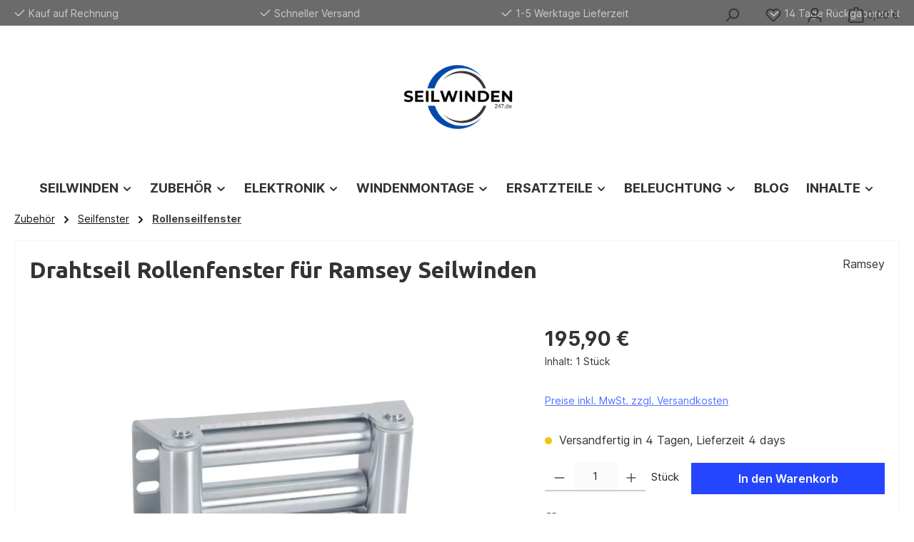

--- FILE ---
content_type: text/html; charset=UTF-8
request_url: https://seilwinden247.de/rollenseilfenster-ramsey
body_size: 28688
content:
<!DOCTYPE html>
<html lang="de-DE"
      itemscope="itemscope"
      itemtype="https://schema.org/WebPage">


    
                            
    <head>
        
        		                            <meta charset="utf-8">
            
                            <meta name="viewport"
                      content="width=device-width, initial-scale=1, shrink-to-fit=no">
            
                                <meta name="author"
                      content="">
                <meta name="robots"
                      content="index,follow">
                <meta name="revisit-after"
                      content="15 days">
                <meta name="keywords"
                      content="Rollenseilfenster, Drahstseil, Ramsey,">
                <meta name="description"
                      content="Ramsey Rollenseilfenster für Drahtseile passend für Winden mit Trommelbreite 230 mm und Maßen 253 x 35 mm">
            
    <link rel="alternate"
          type="application/rss+xml"
          title="Blog Feed"
          href="/blog.rss" />

                    
                        <meta property="og:type" content="product"/>
        
                    <meta property="og:site_name" content="4Ward4x4 Equipment"/>
        
                    <meta property="og:url" content="https://seilwinden247.de/rollenseilfenster-ramsey"/>
        
                                    <meta property="og:title" content="Ramsey Rollenseilfenster mit Maßen 253x35mm"/>
                    
                                    <meta property="og:description" content="Ramsey Rollenseilfenster für Drahtseile passend für Winden mit Trommelbreite 230 mm und Maßen 253 x 35 mm"/>
                    
                                    <meta property="og:image" content="https://4ward4x4.cstatic.io/media/ab/a1/4c/1694190246/625276.jpg?ts=1694190247"/>
                    
                                    <meta property="product:brand" content="Ramsey"/>
                    
                                
            <meta property="product:price:amount"
                  content="195.9"/>
            <meta property="product:price:currency"
                  content="EUR"/>
        
                    <meta property="product:product_link" content="https://seilwinden247.de/rollenseilfenster-ramsey"/>
        
                    <meta name="twitter:card" content="summary"/>
        
                    <meta name="twitter:site" content="4Ward4x4 Equipment"/>
        
                                    <meta property="twitter:title" content="Ramsey Rollenseilfenster mit Maßen 253x35mm"/>
                    
                                    <meta property="twitter:description" content="Ramsey Rollenseilfenster für Drahtseile passend für Winden mit Trommelbreite 230 mm und Maßen 253 x 35 mm"/>
                    
                                    <meta property="twitter:image" content="https://4ward4x4.cstatic.io/media/ab/a1/4c/1694190246/625276.jpg?ts=1694190247"/>
                        
                                <meta itemprop="copyrightHolder"
                      content="4Ward4x4 Equipment">
                <meta itemprop="copyrightYear"
                      content="">
                <meta itemprop="isFamilyFriendly"
                      content="true">
                <meta itemprop="image"
                      content="https://4ward4x4.cstatic.io/media/ec/11/6a/1694096768/seilwinden247.png?ts=1694096769">
            
    
                                            <meta name="theme-color"
                      content="#ffffff">
                            
                                                

	




    
        <!-- Custom html code --><meta name="google-site-verification" content="6zuCArCHQVdkL4Ro3Ey2l30_82lAHBRHnykKXFlJfzI" />

                
                    <script type="application/ld+json">
            [{"@context":"https:\/\/schema.org\/","@type":"Product","name":"Drahtseil Rollenfenster f\u00fcr Ramsey Seilwinden","description":"Ramsey Rollenseilfenster passend auch f\u00fcr andere Winden\n\nDas Drahtseil Rollenfenster f\u00fcr Ramsey Seilwinden ist ein hochwertiges Produkt, das speziell f\u00fcr Ramsey Seilwinden der REP 6000-9000 Serie entwickelt wurde. Es ist ein Rollenfenster aus robustem Drahtseil, das eine lange Lebensdauer und eine hohe Zuverl\u00e4ssigkeit gew\u00e4hrleistet. Es ist einfach zu installieren und bietet eine hervorragende Leistung. Dieses Rollenfenster ist eine perfekte Wahl f\u00fcr alle, die eine zuverl\u00e4ssige und langlebige L\u00f6sung f\u00fcr ihre Ramsey Seilwinden ben\u00f6tigen.Passend auch f\u00fcr:\u00a0\nREP 6000-9000, REP 8.5E\/9.5E, Profile 6000-12000, Patriot 6000-15000, RE 8000, RE12000Ma\u00dfe: 253x35 mmTrommelbreite: 230 mm","sku":"639223","mpn":"639223","brand":{"@type":"Brand","name":"Ramsey"},"image":["https:\/\/4ward4x4.cstatic.io\/media\/ab\/a1\/4c\/1694190246\/625276.jpg?ts=1694190247"],"offers":[{"@type":"Offer","availability":"https:\/\/schema.org\/OutOfStock","itemCondition":"https:\/\/schema.org\/NewCondition","priceCurrency":"EUR","priceValidUntil":"2026-01-15","url":"https:\/\/seilwinden247.de\/rollenseilfenster-ramsey","price":195.9}]},{"@context":"https:\/\/schema.org","@type":"BreadcrumbList","itemListElement":[{"@type":"ListItem","position":1,"name":"Zubeh\u00f6r","item":"https:\/\/seilwinden247.de\/seilwinden-zubehoer"},{"@type":"ListItem","position":2,"name":"Seilfenster","item":"https:\/\/seilwinden247.de\/seilfenster-fuer-alle-seilwinden"},{"@type":"ListItem","position":3,"name":"Rollenseilfenster","item":"https:\/\/seilwinden247.de\/rollenseilfenster"}]},{"@context":"https:\/\/schema.org","@type":"Organization"}]
        </script>
            

                    <link rel="shortcut icon"
                  href="https://4ward4x4.cstatic.io/media/71/de/90/1694163491/favicon-32x32.png?ts=1694163492">
        
                                <link rel="apple-touch-icon"
                  href="https://4ward4x4.cstatic.io/media/ec/11/6a/1694096768/seilwinden247.png?ts=1694096769">
                    
        <link rel="canonical" href="https://seilwinden247.de/rollenseilfenster-ramsey">
                    <title>Ramsey Rollenseilfenster mit Maßen 253x35mm</title>
    
                        		                                                                <link rel="stylesheet"
                      href="https://seilwinden247.de/theme/36f8207e92f9369e30329c29efbe70fa/css/all.css?1761833820">
                                    

	





        
        
    
            <!-- Custom css code -->
    <style>.language-flag.country-at {
    background: linear-gradient(-180deg, red 33.3%, white 33.3%, white 66.6%, red 66.6%);
}
.language-flag.country-ch {
        background: linear-gradient(red 20%, transparent 20%, transparent 80%, red 80%), linear-gradient(90deg, red 30%, transparent 30%, transparent 45%, white 45%, white 55%, transparent 55%, transparent 70%, red 70%), linear-gradient(red 42%, white 42%, white 58%, red 58%);
}

.is-act-home .cms-breadcrumb{
display: none;
}

.is-act-home .base-slider.js-slider-initialized .is-not-first {
    display: block !important;
}</style>
    

    
            <link rel="stylesheet" href="https://seilwinden247.de/bundles/moorlfoundation/storefront/css/animate.css?1759225176">
    
    
            <script type="application/javascript">window.moorlAnimationZIndex = "9000";</script>
    
            <style>
            :root {
                --moorl-advanced-search-width: 600px;
            }
        </style>
    
    
                    
    <script>
        window.features = {"V6_5_0_0":true,"v6.5.0.0":true,"V6_6_0_0":true,"v6.6.0.0":true,"V6_7_0_0":true,"v6.7.0.0":true,"V6_8_0_0":false,"v6.8.0.0":false,"DISABLE_VUE_COMPAT":true,"disable.vue.compat":true,"ACCESSIBILITY_TWEAKS":true,"accessibility.tweaks":true,"TELEMETRY_METRICS":false,"telemetry.metrics":false,"FLOW_EXECUTION_AFTER_BUSINESS_PROCESS":false,"flow.execution.after.business.process":false,"PERFORMANCE_TWEAKS":false,"performance.tweaks":false,"DEFERRED_CART_ERRORS":false,"deferred.cart.errors":false,"SSO":false,"sso":false,"RULE_BUILDER":true,"rule.builder":true,"FLOW_BUILDER":true,"flow.builder":true,"ADVANCED_SEARCH":true,"advanced.search":true,"RETURNS_MANAGEMENT":true,"returns.management":true,"TEXT_GENERATOR":true,"text.generator":true,"CHECKOUT_SWEETENER":true,"checkout.sweetener":true,"IMAGE_CLASSIFICATION":true,"image.classification":true,"PROPERTY_EXTRACTOR":true,"property.extractor":true,"REVIEW_SUMMARY":true,"review.summary":true,"REVIEW_TRANSLATOR":true,"review.translator":true,"CONTENT_GENERATOR":true,"content.generator":true,"EXPORT_ASSISTANT":true,"export.assistant":true,"QUICK_ORDER":true,"quick.order":true,"EMPLOYEE_MANAGEMENT":true,"employee.management":true,"QUOTE_MANAGEMENT":true,"quote.management":true,"CAPTCHA":true,"captcha":true,"NATURAL_LANGUAGE_SEARCH":true,"natural.language.search":true};
    </script>
        
                                                
                

    <!-- Shopware Analytics -->
    <script>
        window.shopwareAnalytics = {
            trackingId: '25b02243675c3be9dfefdefe03bce10b',
            merchantConsent: true,
            debug: false,
            storefrontController: 'Product',
            storefrontAction: 'index',
            storefrontRoute: 'frontend.detail.page',
            storefrontCmsPageType:  'product_detail' ,
        };
    </script>
    <!-- End Shopware Analytics -->
        
                                
            

    
                
                                    <script>
                    window.useDefaultCookieConsent = true;
                </script>
                    
                	                                <script>
                window.activeNavigationId = '681c605fbd8f44e6920e191ba7a6e8b8';
                window.activeRoute = 'frontend.detail.page';
                window.activeRouteParameters = '{"_httpCache":true,"productId":"018a759b576a70cbaeb2bb0a0a5565da"}';
                window.router = {
                    'frontend.cart.offcanvas': '/checkout/offcanvas',
                    'frontend.cookie.offcanvas': '/cookie/offcanvas',
                    'frontend.checkout.finish.page': '/checkout/finish',
                    'frontend.checkout.info': '/widgets/checkout/info',
                    'frontend.menu.offcanvas': '/widgets/menu/offcanvas',
                    'frontend.cms.page': '/widgets/cms',
                    'frontend.cms.navigation.page': '/widgets/cms/navigation',
                    'frontend.country.country-data': '/country/country-state-data',
                    'frontend.app-system.generate-token': '/app-system/Placeholder/generate-token',
                    'frontend.gateway.context': '/gateway/context',
                    };
                window.salesChannelId = '5b3e0b9694364bdfac848733ecdc65b6';
            </script>
        

        
    <script>
        window.router['widgets.swag.cmsExtensions.quickview'] = '/swag/cms-extensions/quickview';
        window.router['widgets.swag.cmsExtensions.quickview.variant'] = '/swag/cms-extensions/quickview/variant';
    </script>


    
    

	<script>
		window.router = {
            ...window.router,
            'frontend.account.advanced-product-catalogs.categories': '/account/advanced-product-catalogs/categories',
            'frontend.account.advanced-product-catalogs.categories.search': '/account/advanced-product-catalogs/categories/search',
            'frontend.account.advanced-product-catalogs.save': '/account/advanced-product-catalogs/save'
        }
	</script>


    <script>
        window.router['frontend.shopware_analytics.customer.data'] = '/storefront/script/shopware-analytics-customer'
    </script>


    <script>
        window.router['frontend.product.review.translate'] = '/translate-review';
    </script>

                                <script>
                
                window.breakpoints = {"xs":0,"sm":576,"md":768,"lg":992,"xl":1200,"xxl":1400};
            </script>
        
                                    <script>
                    window.customerLoggedInState = 0;

                    window.wishlistEnabled = 1;
                </script>
                    
                			<script src="https://seilwinden247.de/theme/51bf99470be34df8bea2ea4397686471/assets/js/jquery-3.5.1.slim.min.js?1761817222"></script>
			
		        

                        
    <script>
        window.validationMessages = {"required":"Die Eingabe darf nicht leer sein.","email":"Ung\u00fcltige E-Mail-Adresse. Die E-Mail ben\u00f6tigt das Format \"nutzer@beispiel.de\".","confirmation":"Ihre Eingaben sind nicht identisch.","minLength":"Die Eingabe ist zu kurz."};
    </script>
        
                                                                        <script>
                        window.themeJsPublicPath = 'https://seilwinden247.de/theme/36f8207e92f9369e30329c29efbe70fa/js/';
                    </script>
                                            <script type="text/javascript" src="https://seilwinden247.de/theme/36f8207e92f9369e30329c29efbe70fa/js/storefront/storefront.js?1761833820" defer></script>
                                            <script type="text/javascript" src="https://seilwinden247.de/theme/36f8207e92f9369e30329c29efbe70fa/js/swag-pay-pal/swag-pay-pal.js?1761833820" defer></script>
                                            <script type="text/javascript" src="https://seilwinden247.de/theme/36f8207e92f9369e30329c29efbe70fa/js/swag-cms-extensions/swag-cms-extensions.js?1761833820" defer></script>
                                            <script type="text/javascript" src="https://seilwinden247.de/theme/36f8207e92f9369e30329c29efbe70fa/js/netzp-blog6/netzp-blog6.js?1761833820" defer></script>
                                            <script type="text/javascript" src="https://seilwinden247.de/theme/36f8207e92f9369e30329c29efbe70fa/js/moorl-foundation/moorl-foundation.js?1761833820" defer></script>
                                            <script type="text/javascript" src="https://seilwinden247.de/theme/36f8207e92f9369e30329c29efbe70fa/js/cbax-modul-lexicon/cbax-modul-lexicon.js?1761833820" defer></script>
                                            <script type="text/javascript" src="https://seilwinden247.de/theme/36f8207e92f9369e30329c29efbe70fa/js/subscription/subscription.js?1761833820" defer></script>
                                            <script type="text/javascript" src="https://seilwinden247.de/theme/36f8207e92f9369e30329c29efbe70fa/js/checkout-sweetener/checkout-sweetener.js?1761833820" defer></script>
                                            <script type="text/javascript" src="https://seilwinden247.de/theme/36f8207e92f9369e30329c29efbe70fa/js/text-translator/text-translator.js?1761833820" defer></script>
                                            <script type="text/javascript" src="https://seilwinden247.de/theme/36f8207e92f9369e30329c29efbe70fa/js/employee-management/employee-management.js?1761833820" defer></script>
                                            <script type="text/javascript" src="https://seilwinden247.de/theme/36f8207e92f9369e30329c29efbe70fa/js/quick-order/quick-order.js?1761833820" defer></script>
                                            <script type="text/javascript" src="https://seilwinden247.de/theme/36f8207e92f9369e30329c29efbe70fa/js/advanced-search/advanced-search.js?1761833820" defer></script>
                                            <script type="text/javascript" src="https://seilwinden247.de/theme/36f8207e92f9369e30329c29efbe70fa/js/captcha/captcha.js?1761833820" defer></script>
                                            <script type="text/javascript" src="https://seilwinden247.de/theme/36f8207e92f9369e30329c29efbe70fa/js/quote-management/quote-management.js?1761833820" defer></script>
                                            <script type="text/javascript" src="https://seilwinden247.de/theme/36f8207e92f9369e30329c29efbe70fa/js/a-i-search/a-i-search.js?1761833820" defer></script>
                                            <script type="text/javascript" src="https://seilwinden247.de/theme/36f8207e92f9369e30329c29efbe70fa/js/spatial-cms-element/spatial-cms-element.js?1761833820" defer></script>
                                            <script type="text/javascript" src="https://seilwinden247.de/theme/36f8207e92f9369e30329c29efbe70fa/js/order-approval/order-approval.js?1761833820" defer></script>
                                            <script type="text/javascript" src="https://seilwinden247.de/theme/36f8207e92f9369e30329c29efbe70fa/js/shopping-list/shopping-list.js?1761833820" defer></script>
                                            <script type="text/javascript" src="https://seilwinden247.de/theme/36f8207e92f9369e30329c29efbe70fa/js/organization-unit/organization-unit.js?1761833820" defer></script>
                                            <script type="text/javascript" src="https://seilwinden247.de/theme/36f8207e92f9369e30329c29efbe70fa/js/advanced-product-catalogs/advanced-product-catalogs.js?1761833820" defer></script>
                                            <script type="text/javascript" src="https://seilwinden247.de/theme/36f8207e92f9369e30329c29efbe70fa/js/swag-analytics/swag-analytics.js?1761833820" defer></script>
                                            <script type="text/javascript" src="https://seilwinden247.de/theme/36f8207e92f9369e30329c29efbe70fa/js/tcinn-theme-ware-outdoor/tcinn-theme-ware-outdoor.js?1761833820" defer></script>
                                    
                        

    
        </head>

    <body class="is-ctl-product is-act-index themeware twt-outdoor twt-header-type-4 twt-full-width-boxed twt-is-cms-product-detail twt-cms-styling">

            
                
    
    
            <div id="page-top" class="skip-to-content bg-primary-subtle text-primary-emphasis overflow-hidden" tabindex="-1">
            <div class="container skip-to-content-container d-flex justify-content-center visually-hidden-focusable">
                                                                                        <a href="#content-main" class="skip-to-content-link d-inline-flex text-decoration-underline m-1 p-2 fw-bold gap-2">
                                Zum Hauptinhalt springen
                            </a>
                                            
                                                                        <a href="#header-main-search-input" class="skip-to-content-link d-inline-flex text-decoration-underline m-1 p-2 fw-bold gap-2 d-none d-sm-block">
                                Zur Suche springen
                            </a>
                                            
                                                                        <a href="#main-navigation-menu" class="skip-to-content-link d-inline-flex text-decoration-underline m-1 p-2 fw-bold gap-2 d-none d-lg-block">
                                Zur Hauptnavigation springen
                            </a>
                                                                        </div>
        </div>
        
        						                    <noscript class="noscript-main">
                
    <div role="alert"
         aria-live="polite"
         class="alert alert-info d-flex align-items-center">

                                                                        
                                                                                                                                                                
        
        
        
                                    
                <span class="icon icon-info" aria-hidden="true">
                                        <svg xmlns="http://www.w3.org/2000/svg" xmlns:xlink="http://www.w3.org/1999/xlink" width="24" height="24" viewBox="0 0 24 24"><defs><path d="M12 7c.5523 0 1 .4477 1 1s-.4477 1-1 1-1-.4477-1-1 .4477-1 1-1zm1 9c0 .5523-.4477 1-1 1s-1-.4477-1-1v-5c0-.5523.4477-1 1-1s1 .4477 1 1v5zm11-4c0 6.6274-5.3726 12-12 12S0 18.6274 0 12 5.3726 0 12 0s12 5.3726 12 12zM12 2C6.4772 2 2 6.4772 2 12s4.4772 10 10 10 10-4.4772 10-10S17.5228 2 12 2z" id="icons-default-info" /></defs><use xlink:href="#icons-default-info" fill="#758CA3" fill-rule="evenodd" /></svg>
                    </span>

    
                                                        
                                    
                    <div class="alert-content-container">
                                                    
                                                            Um unseren Shop in vollem Umfang nutzen zu können, empfehlen wir Ihnen Javascript in Ihrem Browser zu aktivieren.
                                    
                                                                </div>
            </div>
            </noscript>
        
                    				





    
    	
				






	 					
	
	


	
	
	
	

	

	
	<section id="twt-usp-bar"			 class="twt-usp-bar is-header is-small layout-1 top"
			 data-twt-usp-bar-position="1"			 data-twt-usp-bar-usps="5"
			 role="region"
			 aria-label="Darum lohnt sich Einkaufen bei uns"
	>

					<div class="twt-usp-bar-container">
				<div class="twt-usp-bar-items">
					





 



                            
            
                
                                    <div class="twt-usp-bar-item twt-usp-1 item-1">
                    <div class="item-icon">
                                                
		
					                                                                                                            
        
        
        
                                    
                <span class="icon icon-checkmark" aria-hidden="true">
                                        <svg xmlns="http://www.w3.org/2000/svg" xmlns:xlink="http://www.w3.org/1999/xlink" width="24" height="24" viewBox="0 0 24 24"><defs><path id="icons-default-checkmark" d="M2.7071 10.2929c-.3905-.3905-1.0237-.3905-1.4142 0-.3905.3905-.3905 1.0237 0 1.4142l7 7c.3905.3905 1.0237.3905 1.4142 0l13-13c.3905-.3905.3905-1.0237 0-1.4142-.3905-.3905-1.0237-.3905-1.4142 0L9 16.5858l-6.2929-6.293z" /></defs><use xlink:href="#icons-default-checkmark" fill="#758CA3" fill-rule="evenodd" /></svg>
                    </span>

    
    
	                    </div>
                    <div class="item-label">
                        <div class="item-title">Kauf auf Rechnung</div>
                                            </div>
                </div>
                    
    
                
                                    <div class="twt-usp-bar-item twt-usp-2 item-2">
                    <div class="item-icon">
                                                
		
					                                                                                                            
        
        
        
                                    
                <span class="icon icon-checkmark" aria-hidden="true">
                                        <svg xmlns="http://www.w3.org/2000/svg" xmlns:xlink="http://www.w3.org/1999/xlink" width="24" height="24" viewBox="0 0 24 24"><use xlink:href="#icons-default-checkmark" fill="#758CA3" fill-rule="evenodd" /></svg>
                    </span>

    
    
	                    </div>
                    <div class="item-label">
                        <div class="item-title">Schneller Versand</div>
                                            </div>
                </div>
                    
    
                
                                    <div class="twt-usp-bar-item twt-usp-3 item-3">
                    <div class="item-icon">
                                                
		
					                                                                                                            
        
        
        
                                    
                <span class="icon icon-checkmark" aria-hidden="true">
                                        <svg xmlns="http://www.w3.org/2000/svg" xmlns:xlink="http://www.w3.org/1999/xlink" width="24" height="24" viewBox="0 0 24 24"><use xlink:href="#icons-default-checkmark" fill="#758CA3" fill-rule="evenodd" /></svg>
                    </span>

    
    
	                    </div>
                    <div class="item-label">
                        <div class="item-title">1-5 Werktage Lieferzeit</div>
                                            </div>
                </div>
                    
    
                
                                    <div class="twt-usp-bar-item twt-usp-4 item-4">
                    <div class="item-icon">
                                                
		
					                                                                                                            
        
        
        
                                    
                <span class="icon icon-checkmark" aria-hidden="true">
                                        <svg xmlns="http://www.w3.org/2000/svg" xmlns:xlink="http://www.w3.org/1999/xlink" width="24" height="24" viewBox="0 0 24 24"><use xlink:href="#icons-default-checkmark" fill="#758CA3" fill-rule="evenodd" /></svg>
                    </span>

    
    
	                    </div>
                    <div class="item-label">
                        <div class="item-title">14 Tage Rückgaberecht</div>
                                            </div>
                </div>
                    
    
        
                
                                    <div class="twt-usp-bar-item twt-usp-5 item-6">
                    <div class="item-icon">
                                                
		
					                                                                                                            
        
        
        
                                    
                <span class="icon icon-headset" aria-hidden="true">
                                        <svg xmlns="http://www.w3.org/2000/svg" xmlns:xlink="http://www.w3.org/1999/xlink" width="24" height="24" viewBox="0 0 24 24"><defs><path d="M2 11v4h2v-4H2zm20-2c1.1046 0 2 .8954 2 2v4c0 1.1046-.8954 2-2 2v3c0 1.6569-1.3431 3-3 3h-1c0 .5523-.4477 1-1 1h-2c-.5523 0-1-.4477-1-1v-2c0-.5523.4477-1 1-1h2c.5523 0 1 .4477 1 1h1c.5523 0 1-.4477 1-1v-3c-1.1046 0-2-.8954-2-2v-4c0-1.1046.8954-2 2-2 0-3.866-3.134-7-7-7h-2C7.134 2 4 5.134 4 9c1.1046 0 2 .8954 2 2v4c0 1.1046-.8954 2-2 2H2c-1.1046 0-2-.8954-2-2v-4c0-1.1046.8954-2 2-2 0-4.9706 4.0294-9 9-9h2c4.9706 0 9 4.0294 9 9zm-2 2v4h2v-4h-2z" id="icons-default-headset" /></defs><use xlink:href="#icons-default-headset" fill="#758CA3" fill-rule="evenodd" /></svg>
                    </span>

    
    
	                    </div>
                    <div class="item-label">
                        <div class="item-title">Hotline +49(0)7223-800130-0</div>
                                            </div>
                </div>
                    
    				</div>

																
											</div>
		
	</section>
	
		            
    
        <header class="header-main">
                            <div class="container">
                        					            <div class="top-bar d-none d-lg-block">
        			        	    </div>
    

	
    					        <div class="row align-items-center header-row">
                            <div class="col-12 col-lg-auto header-logo-col pb-sm-2 my-3 m-lg-0">
                        <div class="header-logo-main text-center">
                    <a class="header-logo-main-link"
               href="/"
               title="Zur Startseite gehen">
                				                    <picture class="header-logo-picture d-block m-auto">
                                                                                    <source srcset="https://4ward4x4.cstatic.io/media/52/03/ac/1694096113/seilwinden247%20%28768%20%20548%20px%29_%281%29.png?ts=1694096115"
                                        media="(min-width: 768px) and (max-width: 991px)">
                                                    
                                                                                    <source srcset="https://4ward4x4.cstatic.io/media/52/03/ac/1694096113/seilwinden247%20%28768%20%20548%20px%29_%281%29.png?ts=1694096115"
                                        media="(max-width: 767px)">
                                                    
                                                                                    <img src="https://4ward4x4.cstatic.io/media/ec/11/6a/1694096768/seilwinden247.png?ts=1694096769"
                                     alt="Zur Startseite gehen"
                                     class="img-fluid header-logo-main-img">
                                                                        </picture>
                
	
					
		            </a>
            </div>
                </div>
            
            			
	
                            <div class="col-12 order-1 col-sm-auto order-sm-2 header-actions-col">
                    <div class="row g-0">
                        
		
	
						
			
											
			
			
			<div class="d-block d-lg-none col">
		<div class="menu-button">

							<button
                    class="btn nav-main-toggle-btn header-actions-btn"
					type="button"
					data-off-canvas-menu="true"
					aria-label="Menü"
					title="Navigation"
				>
																														                                                                                                            
        
        
        
                                    
                <span class="icon icon-stack" aria-hidden="true">
                                        <svg xmlns="http://www.w3.org/2000/svg" xmlns:xlink="http://www.w3.org/1999/xlink" width="24" height="24" viewBox="0 0 24 24"><defs><path d="M3 13c-.5523 0-1-.4477-1-1s.4477-1 1-1h18c.5523 0 1 .4477 1 1s-.4477 1-1 1H3zm0-7c-.5523 0-1-.4477-1-1s.4477-1 1-1h18c.5523 0 1 .4477 1 1s-.4477 1-1 1H3zm0 14c-.5523 0-1-.4477-1-1s.4477-1 1-1h18c.5523 0 1 .4477 1 1s-.4477 1-1 1H3z" id="icons-default-stack" /></defs><use xlink:href="#icons-default-stack" fill="#758CA3" fill-rule="evenodd" /></svg>
                    </span>

    
    											
										<span class="header-nav-main-toggle-label">
						Navigation
					</span>
				</button>
			
		</div>
	</div>

                        		
		
		
		
	<div class="col-auto twt-search-col">
		  <div class="search-toggle">
				<button class="btn header-actions-btn search-toggle-btn js-search-toggle-btn collapsed"
						type="button"
						data-bs-toggle="collapse"
						data-bs-target="#searchCollapse"
						aria-expanded="false"
						aria-controls="searchCollapse"
						aria-label="Suchen"
				>
										<span class="header-search-toggle-icon">
                													                                                                                                            
        
        
        
                                    
                <span class="icon icon-search" aria-hidden="true">
                                        <svg xmlns="http://www.w3.org/2000/svg" xmlns:xlink="http://www.w3.org/1999/xlink" width="24" height="24" viewBox="0 0 24 24"><defs><path d="M10.0944 16.3199 4.707 21.707c-.3905.3905-1.0237.3905-1.4142 0-.3905-.3905-.3905-1.0237 0-1.4142L8.68 14.9056C7.6271 13.551 7 11.8487 7 10c0-4.4183 3.5817-8 8-8s8 3.5817 8 8-3.5817 8-8 8c-1.8487 0-3.551-.627-4.9056-1.6801zM15 16c3.3137 0 6-2.6863 6-6s-2.6863-6-6-6-6 2.6863-6 6 2.6863 6 6 6z" id="icons-default-search" /></defs><use xlink:href="#icons-default-search" fill="#758CA3" fill-rule="evenodd" /></svg>
                    </span>

    
    						
													                                                                                                            
        
        
        
                                    
                <span class="icon icon-x" aria-hidden="true">
                                        <svg xmlns="http://www.w3.org/2000/svg" xmlns:xlink="http://www.w3.org/1999/xlink" width="24" height="24" viewBox="0 0 24 24"><defs><path d="m10.5858 12-7.293-7.2929c-.3904-.3905-.3904-1.0237 0-1.4142.3906-.3905 1.0238-.3905 1.4143 0L12 10.5858l7.2929-7.293c.3905-.3904 1.0237-.3904 1.4142 0 .3905.3906.3905 1.0238 0 1.4143L13.4142 12l7.293 7.2929c.3904.3905.3904 1.0237 0 1.4142-.3906.3905-1.0238.3905-1.4143 0L12 13.4142l-7.2929 7.293c-.3905.3904-1.0237.3904-1.4142 0-.3905-.3906-.3905-1.0238 0-1.4143L10.5858 12z" id="icons-default-x" /></defs><use xlink:href="#icons-default-x" fill="#758CA3" fill-rule="evenodd" /></svg>
                    </span>

    
    											</span>

										<span class="header-search-toggle-name">
						Suche
					</span>
				</button>
		  </div>
	 </div>

                                                    						                                <div class="col-auto">
                                    <div class="header-wishlist">
                                        <a class="btn header-wishlist-btn header-actions-btn"
                                           href="/wishlist"
                                           title="Merkzettel"
                                           aria-labelledby="wishlist-basket-live-area"
                                        >
                                            			
							<span class="header-wishlist-icon">
									                                                                                                            
        
        
        
                                    
                <span class="icon icon-heart" aria-hidden="true">
                                        <svg xmlns="http://www.w3.org/2000/svg" xmlns:xlink="http://www.w3.org/1999/xlink" width="24" height="24" viewBox="0 0 24 24"><defs><path d="M20.0139 12.2998c1.8224-1.8224 1.8224-4.7772 0-6.5996-1.8225-1.8225-4.7772-1.8225-6.5997 0L12 7.1144l-1.4142-1.4142c-1.8225-1.8225-4.7772-1.8225-6.5997 0-1.8224 1.8224-1.8224 4.7772 0 6.5996l7.519 7.519a.7.7 0 0 0 .9899 0l7.5189-7.519zm1.4142 1.4142-7.519 7.519c-1.0543 1.0544-2.7639 1.0544-3.8183 0L2.572 13.714c-2.6035-2.6035-2.6035-6.8245 0-9.428 2.6035-2.6035 6.8246-2.6035 9.4281 0 2.6035-2.6035 6.8246-2.6035 9.428 0 2.6036 2.6035 2.6036 6.8245 0 9.428z" id="icons-default-heart" /></defs><use xlink:href="#icons-default-heart" fill="#758CA3" fill-rule="evenodd" /></svg>
                    </span>

    
    							</span>
		
							<span class="header-wishlist-name">
				Wunschzettel
			</span>
		
		
		
		<span class="badge bg-primary header-wishlist-badge"
			  id="wishlist-basket"
			  data-wishlist-storage="true"
			  data-wishlist-storage-options="{&quot;listPath&quot;:&quot;\/wishlist\/list&quot;,&quot;mergePath&quot;:&quot;\/wishlist\/merge&quot;,&quot;pageletPath&quot;:&quot;\/wishlist\/merge\/pagelet&quot;}"
			  data-wishlist-widget="true"
			  data-wishlist-widget-options="{&quot;showCounter&quot;:true}"
			  aria-labelledby="wishlist-basket-live-area"
		></span>

		<span class="visually-hidden"
			  id="wishlist-basket-live-area"
			  data-wishlist-live-area-text="Du hast %counter% Produkte auf dem Merkzettel"
			  aria-live="polite"
		></span>

	                                        </a>
                                    </div>
                                </div>
                            

	                        
                        						                            <div class="col-auto">
                                <div class="account-menu">
                                        <div class="dropdown">
        							<button class="btn account-menu-btn header-actions-btn"
				type="button"
				id="accountWidget"
				data-account-menu="true"
				data-bs-toggle="dropdown"
				aria-haspopup="true"
				aria-expanded="false"
				aria-label="Mein Konto"
				title="Mein Konto"
		>
						<span class="header-account-icon">
													                                                                                                            
        
        
        
                                    
                <span class="icon icon-avatar" aria-hidden="true">
                                        <svg xmlns="http://www.w3.org/2000/svg" xmlns:xlink="http://www.w3.org/1999/xlink" width="24" height="24" viewBox="0 0 24 24"><defs><path d="M12 3C9.7909 3 8 4.7909 8 7c0 2.2091 1.7909 4 4 4 2.2091 0 4-1.7909 4-4 0-2.2091-1.7909-4-4-4zm0-2c3.3137 0 6 2.6863 6 6s-2.6863 6-6 6-6-2.6863-6-6 2.6863-6 6-6zM4 22.099c0 .5523-.4477 1-1 1s-1-.4477-1-1V20c0-2.7614 2.2386-5 5-5h10.0007c2.7614 0 5 2.2386 5 5v2.099c0 .5523-.4477 1-1 1s-1-.4477-1-1V20c0-1.6569-1.3431-3-3-3H7c-1.6569 0-3 1.3431-3 3v2.099z" id="icons-default-avatar" /></defs><use xlink:href="#icons-default-avatar" fill="#758CA3" fill-rule="evenodd" /></svg>
                    </span>

    
    							</span>

									<span class="header-account-name">
				Mein Konto
			</span>

								</button>

	
                    <div class="dropdown-menu dropdown-menu-end account-menu-dropdown js-account-menu-dropdown"
                 aria-labelledby="accountWidget">
                

        
            <div class="offcanvas-header">
                            <button class="btn btn-secondary offcanvas-close js-offcanvas-close">
                                                                                                                                                        
        
        
        
                                    
                <span class="icon icon-x icon-sm" aria-hidden="true">
                                        <svg xmlns="http://www.w3.org/2000/svg" xmlns:xlink="http://www.w3.org/1999/xlink" width="24" height="24" viewBox="0 0 24 24"><use xlink:href="#icons-default-x" fill="#758CA3" fill-rule="evenodd" /></svg>
                    </span>

    
                        
                                            Menü schließen
                                    </button>
                    </div>
    
            <div class="offcanvas-body">
                <div class="account-menu">
                                                <div class="dropdown-header account-menu-header">
                    Ihr Konto
                </div>
                    
    
                                    <div class="account-menu-login">
                                            <a href="/account/login"
                           title="Anmelden"
                           class="btn btn-primary account-menu-login-button">
                            Anmelden
                        </a>
                    
                                            <div class="account-menu-register">
                            oder
                            <a href="/account/login"
                               title="Registrieren">
                                registrieren
                            </a>
                        </div>
                                    </div>
                    
                    <div class="account-menu-links">
                    <div class="header-account-menu">
        <div class="card account-menu-inner">
                                                    
    
                                                <nav class="list-group list-group-flush account-aside-list-group">
                                                                                                            <a href="/account"
                                   title="Übersicht"
                                   class="list-group-item list-group-item-action account-aside-item"
                                   >
                                    Übersicht
                                </a>
                            
                                                                    <a href="/account/profile"
                                   title="Persönliches Profil"
                                   class="list-group-item list-group-item-action account-aside-item"
                                   >
                                    Persönliches Profil
                                </a>
                            

                
                

                    
        
            
                                                                                                                            <a href="/account/address"
                                   title="Adressen"
                                   class="list-group-item list-group-item-action account-aside-item"
                                   >
                                    Adressen
                                </a>
                            
                                                            <a href="/account/order"
                                   title="Bestellungen"
                                   class="list-group-item list-group-item-action account-aside-item"
                                   >
                                    Bestellungen
                                </a>
                                                    

        

                

                

            

    
                        </nav>
                            
                                                </div>
    </div>
            </div>
            </div>
        </div>
                </div>
            </div>
                                </div>
                            </div>
                        

	
                        						                            <div class="col-auto">
                                <div
                                    class="header-cart"
                                    data-off-canvas-cart="true"
                                >
                                    <a
                                        class="btn header-cart-btn header-actions-btn"
                                        href="/checkout/cart"
                                        data-cart-widget="true"
                                        title="Warenkorb"
                                        aria-labelledby="cart-widget-aria-label"
                                        aria-haspopup="true"
                                    >
                                        					<span class="header-cart-icon">
										                                                                                                            
        
        
        
                                    
                <span class="icon icon-bag" aria-hidden="true">
                                        <svg xmlns="http://www.w3.org/2000/svg" xmlns:xlink="http://www.w3.org/1999/xlink" width="24" height="24" viewBox="0 0 24 24"><defs><path d="M5.892 3c.5523 0 1 .4477 1 1s-.4477 1-1 1H3.7895a1 1 0 0 0-.9986.9475l-.7895 15c-.029.5515.3946 1.0221.9987 1.0525h17.8102c.5523 0 1-.4477.9986-1.0525l-.7895-15A1 1 0 0 0 20.0208 5H17.892c-.5523 0-1-.4477-1-1s.4477-1 1-1h2.1288c1.5956 0 2.912 1.249 2.9959 2.8423l.7894 15c.0035.0788.0035.0788.0042.1577 0 1.6569-1.3432 3-3 3H3c-.079-.0007-.079-.0007-.1577-.0041-1.6546-.0871-2.9253-1.499-2.8382-3.1536l.7895-15C.8775 4.249 2.1939 3 3.7895 3H5.892zm4 2c0 .5523-.4477 1-1 1s-1-.4477-1-1V3c0-1.6569 1.3432-3 3-3h2c1.6569 0 3 1.3431 3 3v2c0 .5523-.4477 1-1 1s-1-.4477-1-1V3c0-.5523-.4477-1-1-1h-2c-.5523 0-1 .4477-1 1v2z" id="icons-default-bag" /></defs><use xlink:href="#icons-default-bag" fill="#758CA3" fill-rule="evenodd" /></svg>
                    </span>

    
    
					</span>

				<span class="header-cart-name">
			Warenkorb
		</span>

		
				<span class="header-cart-total">
			0,00 €
		</span>

	                                    </a>
                                </div>
                            </div>
                        

	                    </div>
                </div>
                    </div>
    

	                </div>
                    </header>
    
    		
					
														<div class="nav-main">
											<div class="container">

																															<div id="sticky-logo" class="d-none">
										<a href="/"
										class="sticky-logo-main-link"
										title="Zur Startseite gehen"
																				>
											<picture>

																																					<img src="https://4ward4x4.cstatic.io/media/ec/11/6a/1694096768/seilwinden247.png?ts=1694096769" alt="Zur Startseite gehen">
												
																																																	
											</picture>
										</a>
									</div>
															
														
																						<span id="js-sticky-cart-position" class="d-none"></span>
							
																				</div>

												                    <div class="container">
        
                    <nav class="navbar navbar-expand-lg main-navigation-menu"
                 id="main-navigation-menu"
                 itemscope="itemscope"
                 itemtype="https://schema.org/SiteNavigationElement"
                 data-navbar="true"
                 data-navbar-options="{&quot;pathIdList&quot;:[]}"
                 aria-label="Hauptnavigation">
                <div class="collapse navbar-collapse" id="main_nav">
                    <ul class="navbar-nav main-navigation-menu-list flex-wrap">
                        
                        							
		
	
                        
                                                                                                                                                            
                                                        
                                        
        
                            
            <li class="nav-item nav-item-db2b7afacfca44978fb34ec6d206e276 dropdown position-static">
                <a class="nav-link main-navigation-link root nav-item-db2b7afacfca44978fb34ec6d206e276-link dropdown-toggle"
                                      href="https://seilwinden247.de/seilwinden-guenstig-kaufen"
                   data-bs-toggle="dropdown"                                                         itemprop="url"
                   title="Seilwinden"
                >
                    <span itemprop="name" class="main-navigation-link-text">Seilwinden</span>

                                        
                                                                                                                                                                                                    
        
        
        
                
                <span class="icon icon-arrow-medium-down icon-xs" aria-hidden="true">
                                        <svg xmlns="http://www.w3.org/2000/svg" xmlns:xlink="http://www.w3.org/1999/xlink" width="16" height="16" viewBox="0 0 16 16"><defs><path id="icons-solid-arrow-medium-down" d="M4.7071 6.2929c-.3905-.3905-1.0237-.3905-1.4142 0-.3905.3905-.3905 1.0237 0 1.4142l4 4c.3905.3905 1.0237.3905 1.4142 0l4-4c.3905-.3905.3905-1.0237 0-1.4142-.3905-.3905-1.0237-.3905-1.4142 0L8 9.5858l-3.2929-3.293z" /></defs><use xlink:href="#icons-solid-arrow-medium-down" fill="#758CA3" fill-rule="evenodd" /></svg>
                    </span>

    
                                        </a>

                                            </li>

        
                                                                                                                                                                
                                                        
                                        
        
                            
            <li class="nav-item nav-item-384ecfeb0a7349c7b55449593873bd1b dropdown position-static">
                <a class="nav-link main-navigation-link root nav-item-384ecfeb0a7349c7b55449593873bd1b-link dropdown-toggle"
                                      href="https://seilwinden247.de/seilwinden-zubehoer"
                   data-bs-toggle="dropdown"                                                         itemprop="url"
                   title="Zubehör"
                >
                    <span itemprop="name" class="main-navigation-link-text">Zubehör</span>

                                        
                                                                                                                                                                                                    
        
        
        
                
                <span class="icon icon-arrow-medium-down icon-xs" aria-hidden="true">
                                        <svg xmlns="http://www.w3.org/2000/svg" xmlns:xlink="http://www.w3.org/1999/xlink" width="16" height="16" viewBox="0 0 16 16"><use xlink:href="#icons-solid-arrow-medium-down" fill="#758CA3" fill-rule="evenodd" /></svg>
                    </span>

    
                                        </a>

                                            </li>

        
                                                                                                                                                                
                                                        
                                        
        
                            
            <li class="nav-item nav-item-f58d57f252254d969451b98e7989b4ad dropdown position-static">
                <a class="nav-link main-navigation-link root nav-item-f58d57f252254d969451b98e7989b4ad-link dropdown-toggle"
                                      href="https://seilwinden247.de/seilwinde-elektronik"
                   data-bs-toggle="dropdown"                                                         itemprop="url"
                   title="Elektronik"
                >
                    <span itemprop="name" class="main-navigation-link-text">Elektronik</span>

                                        
                                                                                                                                                                                                    
        
        
        
                
                <span class="icon icon-arrow-medium-down icon-xs" aria-hidden="true">
                                        <svg xmlns="http://www.w3.org/2000/svg" xmlns:xlink="http://www.w3.org/1999/xlink" width="16" height="16" viewBox="0 0 16 16"><use xlink:href="#icons-solid-arrow-medium-down" fill="#758CA3" fill-rule="evenodd" /></svg>
                    </span>

    
                                        </a>

                                            </li>

        
                                                                                                                                                                
                                                        
                                        
        
                            
            <li class="nav-item nav-item-55804ecea9534aa08956901b00b98cda dropdown position-static">
                <a class="nav-link main-navigation-link root nav-item-55804ecea9534aa08956901b00b98cda-link dropdown-toggle"
                                      href="https://seilwinden247.de/windenmontage/"
                   data-bs-toggle="dropdown"                                                         itemprop="url"
                   title="Windenmontage"
                >
                    <span itemprop="name" class="main-navigation-link-text">Windenmontage</span>

                                        
                                                                                                                                                                                                    
        
        
        
                
                <span class="icon icon-arrow-medium-down icon-xs" aria-hidden="true">
                                        <svg xmlns="http://www.w3.org/2000/svg" xmlns:xlink="http://www.w3.org/1999/xlink" width="16" height="16" viewBox="0 0 16 16"><use xlink:href="#icons-solid-arrow-medium-down" fill="#758CA3" fill-rule="evenodd" /></svg>
                    </span>

    
                                        </a>

                                            </li>

        
                                                                                                                                                                
                                                        
                                        
        
                            
            <li class="nav-item nav-item-a6b664c608134d4fb45bed79e8f7c544 dropdown position-static">
                <a class="nav-link main-navigation-link root nav-item-a6b664c608134d4fb45bed79e8f7c544-link dropdown-toggle"
                                      href="https://seilwinden247.de/seilwinden-ersatzteile"
                   data-bs-toggle="dropdown"                                                         itemprop="url"
                   title="Ersatzteile"
                >
                    <span itemprop="name" class="main-navigation-link-text">Ersatzteile</span>

                                        
                                                                                                                                                                                                    
        
        
        
                
                <span class="icon icon-arrow-medium-down icon-xs" aria-hidden="true">
                                        <svg xmlns="http://www.w3.org/2000/svg" xmlns:xlink="http://www.w3.org/1999/xlink" width="16" height="16" viewBox="0 0 16 16"><use xlink:href="#icons-solid-arrow-medium-down" fill="#758CA3" fill-rule="evenodd" /></svg>
                    </span>

    
                                        </a>

                                            </li>

        
                                                                                                                                                                
                                                        
                                        
        
                            
            <li class="nav-item nav-item-b3a9958fb3be4ac7800686081bd1c1ac dropdown position-static">
                <a class="nav-link main-navigation-link root nav-item-b3a9958fb3be4ac7800686081bd1c1ac-link dropdown-toggle"
                                      href="https://seilwinden247.de/led-arbeits-offroad-beleuchtung"
                   data-bs-toggle="dropdown"                                                         itemprop="url"
                   title="Beleuchtung"
                >
                    <span itemprop="name" class="main-navigation-link-text">Beleuchtung</span>

                                        
                                                                                                                                                                                                    
        
        
        
                
                <span class="icon icon-arrow-medium-down icon-xs" aria-hidden="true">
                                        <svg xmlns="http://www.w3.org/2000/svg" xmlns:xlink="http://www.w3.org/1999/xlink" width="16" height="16" viewBox="0 0 16 16"><use xlink:href="#icons-solid-arrow-medium-down" fill="#758CA3" fill-rule="evenodd" /></svg>
                    </span>

    
                                        </a>

                                            </li>

        
                                                                                                                                                                
                                                        
                                        
        
                            
            <li class="nav-item nav-item-5016470389b541a3a8d8c5d31b73c0a2 ">
                <a class="nav-link main-navigation-link root nav-item-5016470389b541a3a8d8c5d31b73c0a2-link"
                                      href="https://seilwinden247.de/blog/"
                                                                            itemprop="url"
                   title="Blog"
                >
                    <span itemprop="name" class="main-navigation-link-text">Blog</span>

                                        
                                                        </a>

                                            </li>

        
                                                                                                                                                                
                                                        
                                        
        
                            
                        <li class="nav-item nav-item-018b43a2bdba7d65a8532f9e32107e60 dropdown position-static">
                                    <a class="nav-link nav-item-018b43a2bdba7d65a8532f9e32107e60-link root main-navigation-link  dropdown-toggle"
                                              href="#"
                       data-bs-toggle="dropdown"                                                                     itemprop="url"
                       title="Inhalte"
                    >
                                                                            <span itemprop="name" class="main-navigation-link-text">Inhalte</span>
                        
                                                                                                                                                                                                                    
        
        
        
                
                <span class="icon icon-arrow-medium-down icon-xs" aria-hidden="true">
                                        <svg xmlns="http://www.w3.org/2000/svg" xmlns:xlink="http://www.w3.org/1999/xlink" width="16" height="16" viewBox="0 0 16 16"><use xlink:href="#icons-solid-arrow-medium-down" fill="#758CA3" fill-rule="evenodd" /></svg>
                    </span>

    
                                                </a>
                
                                            </li>

        
                                                                            </ul>
                </div>
            </nav>
            </div>
            
									</div>

			
		
	
	
				<div class="twt-top-navigation-flyout-wrapper" data-top-navigation-flyout>
															
									<div class="twt-top-navigation-flyout nav-item-dropdown-db2b7afacfca44978fb34ec6d206e276 dropdown-menu w-100 p-4 d-none">
						<div class="twt-top-navigation-flyout-container container">
							        
                   
    
            <div class="row navigation-flyout-content">
                            <div class="col">
                    <div class="">
                                                        
                
    <div class="row navigation-flyout-categories is-level-0">
                                                        
                            <div class="col-3 ">
                                <a class="nav-item nav-item-d50906b2bd9f4dd09bed8a34ee95ccd1 nav-link nav-item-d50906b2bd9f4dd09bed8a34ee95ccd1-link navigation-flyout-link is-level-0"
           href="https://seilwinden247.de/offroad-seilwinden"
           itemprop="url"
                      title="Offroad-Seilwinden"
        >
            <span itemprop="name">Offroad-Seilwinden</span>

                                </a>

    
                                                                            
    
    <div class="navigation-flyout-categories is-level-1">
                                                        
                            <div class="">
                                <a class="nav-item nav-item-a5df106ad5604fbdb6c4ff85c819eb2a nav-link nav-item-a5df106ad5604fbdb6c4ff85c819eb2a-link navigation-flyout-link is-level-1"
           href="https://seilwinden247.de/come-up-offroard-seilwinden"
           itemprop="url"
                      title="ComeUp"
        >
            <span itemprop="name">ComeUp</span>

                                </a>

    
                                                                                </div>
                                                                    
                            <div class="navigation-flyout-col">
                                <a class="nav-item nav-item-064976a0cecf45969ff81ba82419d17c nav-link nav-item-064976a0cecf45969ff81ba82419d17c-link navigation-flyout-link is-level-1"
           href="https://seilwinden247.de/superwinch-offroad-seilwinden"
           itemprop="url"
                      title="Superwinch"
        >
            <span itemprop="name">Superwinch</span>

                                </a>

    
                                                                                </div>
                                                                    
                            <div class="navigation-flyout-col">
                                <a class="nav-item nav-item-991434bb532747819216c6a059e4863f nav-link nav-item-991434bb532747819216c6a059e4863f-link navigation-flyout-link is-level-1"
           href="https://seilwinden247.de/nova-winch-offroad-seilwinden"
           itemprop="url"
                      title="Novawinch"
        >
            <span itemprop="name">Novawinch</span>

                                </a>

    
                                                                                </div>
                                                                    
                            <div class="">
                                <a class="nav-item nav-item-01978206a61a7f59a842e57babc90283 nav-link nav-item-01978206a61a7f59a842e57babc90283-link navigation-flyout-link is-level-1"
           href="https://seilwinden247.de/seilwinden/offroad-seilwinden/warn/"
           itemprop="url"
                      title="Warn"
        >
            <span itemprop="name">Warn</span>

                                </a>

    
                                                                                </div>
                        </div>
                                                            </div>
                                                                    
                            <div class="col-3 navigation-flyout-col">
                                <a class="nav-item nav-item-c384125f3d994d57b924900d1574b485 nav-link nav-item-c384125f3d994d57b924900d1574b485-link navigation-flyout-link is-level-0"
           href="https://seilwinden247.de/seilwinden/industrie-seilwinden/"
           itemprop="url"
                      title="Industrie-Seilwinden"
        >
            <span itemprop="name">Industrie-Seilwinden</span>

                                </a>

    
                                                                            
    
    <div class="navigation-flyout-categories is-level-1">
                                                        
                            <div class="">
                                <a class="nav-item nav-item-f33b6066c1524dbf9e5fa8a08357b0b8 nav-link nav-item-f33b6066c1524dbf9e5fa8a08357b0b8-link navigation-flyout-link is-level-1"
           href="https://seilwinden247.de/comeup-seilwinden-fuer-profi-einsaetze"
           itemprop="url"
                      title="ComeUp "
        >
            <span itemprop="name">ComeUp </span>

                                </a>

    
                                                                                </div>
                                                                    
                            <div class="navigation-flyout-col">
                                <a class="nav-item nav-item-0e3ee38803ef4743a3befe454241bd63 nav-link nav-item-0e3ee38803ef4743a3befe454241bd63-link navigation-flyout-link is-level-1"
           href="https://seilwinden247.de/superwinch-industrieseilwinden"
           itemprop="url"
                      title="Superwinch"
        >
            <span itemprop="name">Superwinch</span>

                                </a>

    
                                                                                </div>
                                                                    
                            <div class="navigation-flyout-col">
                                <a class="nav-item nav-item-92d7fc6ebbfb4024b52e266c3f375d3f nav-link nav-item-92d7fc6ebbfb4024b52e266c3f375d3f-link navigation-flyout-link is-level-1"
           href="https://seilwinden247.de/novawinch-industrie-seilwinden"
           itemprop="url"
                      title="Novawinch"
        >
            <span itemprop="name">Novawinch</span>

                                </a>

    
                                                                                </div>
                                                                    
                            <div class="">
                                <a class="nav-item nav-item-75e56951eb73445782fe43efc20e89fb nav-link nav-item-75e56951eb73445782fe43efc20e89fb-link navigation-flyout-link is-level-1"
           href="https://seilwinden247.de/seilwinden/industrie-seilwinden/ramsey/"
           itemprop="url"
                      title="Ramsey"
        >
            <span itemprop="name">Ramsey</span>

                                </a>

    
                                                                                </div>
                                                                    
                            <div class="navigation-flyout-col">
                                <a class="nav-item nav-item-3bedd6c853924f64b5ca8b64802ed3da nav-link nav-item-3bedd6c853924f64b5ca8b64802ed3da-link navigation-flyout-link is-level-1"
           href="https://seilwinden247.de/hammer-winch-hydraulik-seilwinden"
           itemprop="url"
                      title="Hammer-Winch"
        >
            <span itemprop="name">Hammer-Winch</span>

                                </a>

    
                                                                                </div>
                        </div>
                                                            </div>
                                                                    
                            <div class="col-3 navigation-flyout-col">
                                <a class="nav-item nav-item-07eda3d3551d4db0be765cacb7b09f91 nav-link nav-item-07eda3d3551d4db0be765cacb7b09f91-link navigation-flyout-link is-level-0"
           href="https://seilwinden247.de/anhaegerseilwinden"
           itemprop="url"
                      title="Anhänger-Seilwinden"
        >
            <span itemprop="name">Anhänger-Seilwinden</span>

                                </a>

    
                                                                            
    
    <div class="navigation-flyout-categories is-level-1">
                                                        
                            <div class="">
                                <a class="nav-item nav-item-138dd2bb106f42a4a454d6142dbd4c65 nav-link nav-item-138dd2bb106f42a4a454d6142dbd4c65-link navigation-flyout-link is-level-1"
           href="https://seilwinden247.de/comup-seilwinden-fuer-anhaenger"
           itemprop="url"
                      title="ComeUp"
        >
            <span itemprop="name">ComeUp</span>

                                </a>

    
                                                                                </div>
                                                                    
                            <div class="navigation-flyout-col">
                                <a class="nav-item nav-item-15bb748a28944230ba95da4c9cca89da nav-link nav-item-15bb748a28944230ba95da4c9cca89da-link navigation-flyout-link is-level-1"
           href="https://seilwinden247.de/superwinch-seilwinden-fuer-anhaenger"
           itemprop="url"
                      title="Superwinch"
        >
            <span itemprop="name">Superwinch</span>

                                </a>

    
                                                                                </div>
                                                                    
                            <div class="navigation-flyout-col">
                                <a class="nav-item nav-item-0fd6fc080eb74ef99b4a62a4c4f93901 nav-link nav-item-0fd6fc080eb74ef99b4a62a4c4f93901-link navigation-flyout-link is-level-1"
           href="https://seilwinden247.de/nova-winch-anhaenger-seilwinden"
           itemprop="url"
                      title="Novawinch"
        >
            <span itemprop="name">Novawinch</span>

                                </a>

    
                                                                                </div>
                                                                    
                            <div class="">
                                <a class="nav-item nav-item-d679a573d1e94fbfafd269793e31b572 nav-link nav-item-d679a573d1e94fbfafd269793e31b572-link navigation-flyout-link is-level-1"
           href="https://seilwinden247.de/seilwinden/anhaenger-seilwinden/al-ko/"
           itemprop="url"
                      title="Al-Ko"
        >
            <span itemprop="name">Al-Ko</span>

                                </a>

    
                                                                                </div>
                        </div>
                                                            </div>
                                                                    
                            <div class="col-3 ">
                                <a class="nav-item nav-item-680712f983954b91841eb457c457d32b nav-link nav-item-680712f983954b91841eb457c457d32b-link navigation-flyout-link is-level-0"
           href="https://seilwinden247.de/kranseilwinden-oder-hubwinden"
           itemprop="url"
                      title="Kran-Seilwinden"
        >
            <span itemprop="name">Kran-Seilwinden</span>

                                </a>

    
                                                                            
    
    <div class="navigation-flyout-categories is-level-1">
                                                        
                            <div class="">
                                <a class="nav-item nav-item-111908cd504c463c8bee3f5cf45b8110 nav-link nav-item-111908cd504c463c8bee3f5cf45b8110-link navigation-flyout-link is-level-1"
           href="https://seilwinden247.de/comeup-kranseilwinden"
           itemprop="url"
                      title="ComeUp"
        >
            <span itemprop="name">ComeUp</span>

                                </a>

    
                                                                                </div>
                                                                    
                            <div class="navigation-flyout-col">
                                <a class="nav-item nav-item-ed3ba1beefae40ce8b41e91cf37ed22a nav-link nav-item-ed3ba1beefae40ce8b41e91cf37ed22a-link navigation-flyout-link is-level-1"
           href="https://seilwinden247.de/seilwinden/kran-seilwinden/novawinch/"
           itemprop="url"
                      title="Novawinch"
        >
            <span itemprop="name">Novawinch</span>

                                </a>

    
                                                                                </div>
                        </div>
                                                            </div>
                                                                    
                            <div class="col-3 navigation-flyout-col">
                                <a class="nav-item nav-item-88e1f30102b647788a759c1c9ea88904 nav-link nav-item-88e1f30102b647788a759c1c9ea88904-link navigation-flyout-link is-level-0"
           href="https://seilwinden247.de/seilwinden/powersport/"
           itemprop="url"
                      title="Powersport"
        >
            <span itemprop="name">Powersport</span>

                                </a>

    
                                                                            
    
    <div class="navigation-flyout-categories is-level-1">
                                                        
                            <div class="">
                                <a class="nav-item nav-item-b5b4be9889d64e94869b186a0beb1619 nav-link nav-item-b5b4be9889d64e94869b186a0beb1619-link navigation-flyout-link is-level-1"
           href="https://seilwinden247.de/seilwinden/powersport/comeup/"
           itemprop="url"
                      title="ComeUp"
        >
            <span itemprop="name">ComeUp</span>

                                </a>

    
                                                                                </div>
                                                                    
                            <div class="navigation-flyout-col">
                                <a class="nav-item nav-item-65233bc716184bb59e540de2ee836061 nav-link nav-item-65233bc716184bb59e540de2ee836061-link navigation-flyout-link is-level-1"
           href="https://seilwinden247.de/seilwinden/powersport/superwinch/"
           itemprop="url"
                      title="Superwinch"
        >
            <span itemprop="name">Superwinch</span>

                                </a>

    
                                                                                </div>
                                                                    
                            <div class="navigation-flyout-col">
                                <a class="nav-item nav-item-5c0d3893a4f44bc281f4966c4db699de nav-link nav-item-5c0d3893a4f44bc281f4966c4db699de-link navigation-flyout-link is-level-1"
           href="https://seilwinden247.de/novawinch-powersport"
           itemprop="url"
                      title="Novawinch"
        >
            <span itemprop="name">Novawinch</span>

                                </a>

    
                                                                                </div>
                        </div>
                                                            </div>
                                                                    
                            <div class="col-3 navigation-flyout-col">
                                <a class="nav-item nav-item-2f7af7c4e463440fb6afe6871241304d nav-link nav-item-2f7af7c4e463440fb6afe6871241304d-link navigation-flyout-link is-level-0"
           href="https://seilwinden247.de/militaerische-seilwinden"
           itemprop="url"
                      title="Militärische Seilwinden"
        >
            <span itemprop="name">Militärische Seilwinden</span>

                                </a>

    
                                                                            
    
    <div class="navigation-flyout-categories is-level-1">
                                                        
                            <div class="">
                                <a class="nav-item nav-item-817e565c93994ecd98895e0430d91863 nav-link nav-item-817e565c93994ecd98895e0430d91863-link navigation-flyout-link is-level-1"
           href="https://seilwinden247.de/seilwinden/militaerische-seilwinden/comeup/"
           itemprop="url"
                      title="ComeUp"
        >
            <span itemprop="name">ComeUp</span>

                                </a>

    
                                                                                </div>
                                                                    
                            <div class="navigation-flyout-col">
                                <a class="nav-item nav-item-2e8020c4be5548388075b89fd6f2a4c7 nav-link nav-item-2e8020c4be5548388075b89fd6f2a4c7-link navigation-flyout-link is-level-1"
           href="https://seilwinden247.de/seilwinden/militaerische-seilwinden/superwinch/"
           itemprop="url"
                      title="Superwinch"
        >
            <span itemprop="name">Superwinch</span>

                                </a>

    
                                                                                </div>
                                                                    
                            <div class="navigation-flyout-col">
                                <a class="nav-item nav-item-5a0ef757c0c74fea9f4b4f31b783cc45 nav-link nav-item-5a0ef757c0c74fea9f4b4f31b783cc45-link navigation-flyout-link is-level-1"
           href="https://seilwinden247.de/ramsey-seilwinden-fuer-militaer-fahrzeuge"
           itemprop="url"
                      title="Ramsey"
        >
            <span itemprop="name">Ramsey</span>

                                </a>

    
                                                                                </div>
                                                                    
                            <div class="">
                                <a class="nav-item nav-item-3f4f66dd1441421dafe5afc59469b6c3 nav-link nav-item-3f4f66dd1441421dafe5afc59469b6c3-link navigation-flyout-link is-level-1"
           href="https://seilwinden247.de/seilwinden/militaerische-seilwinden/hammer-winch/"
           itemprop="url"
                      title="Hammer-Winch"
        >
            <span itemprop="name">Hammer-Winch</span>

                                </a>

    
                                                                                </div>
                        </div>
                                                            </div>
                        </div>
                                            </div>
                </div>
            
                                                </div>
    						</div>
					</div>
																			
									<div class="twt-top-navigation-flyout nav-item-dropdown-384ecfeb0a7349c7b55449593873bd1b dropdown-menu w-100 p-4 d-none">
						<div class="twt-top-navigation-flyout-container container">
							        
                   
    
            <div class="row navigation-flyout-content">
                            <div class="col-8 col-xl-9">
                    <div class="">
                                                        
                
    <div class="row navigation-flyout-categories is-level-0">
                                                        
                            <div class="col-4 ">
                                <a class="nav-item nav-item-f76be352277e403483df97806e9ca8da nav-link nav-item-f76be352277e403483df97806e9ca8da-link navigation-flyout-link is-level-0"
           href="https://seilwinden247.de/bergeseile-und-gurte"
           itemprop="url"
                      title="Bergeseile &amp; Gurte"
        >
            <span itemprop="name">Bergeseile &amp; Gurte</span>

                                </a>

    
                                                                            
    
    <div class="navigation-flyout-categories is-level-1">
                                                        
                            <div class="">
                                <a class="nav-item nav-item-328350dc057f400fb24b48168d5e4914 nav-link nav-item-328350dc057f400fb24b48168d5e4914-link navigation-flyout-link is-level-1"
           href="https://seilwinden247.de/bergeseile-fuer-off-road-oder-industrie"
           itemprop="url"
                      title="Bergeseile"
        >
            <span itemprop="name">Bergeseile</span>

                                </a>

    
                                                                                </div>
                                                                    
                            <div class="navigation-flyout-col">
                                <a class="nav-item nav-item-6f212531997a4e1c87f6b94933777944 nav-link nav-item-6f212531997a4e1c87f6b94933777944-link navigation-flyout-link is-level-1"
           href="https://seilwinden247.de/windenzubehoer-bergegurte-baumankergurt"
           itemprop="url"
                      title="Gurte"
        >
            <span itemprop="name">Gurte</span>

                                </a>

    
                                                                                </div>
                                                                    
                            <div class="navigation-flyout-col">
                                <a class="nav-item nav-item-2505a6a5123142768434b07779e2bfd8 nav-link nav-item-2505a6a5123142768434b07779e2bfd8-link navigation-flyout-link is-level-1"
           href="https://seilwinden247.de/zubehoer/bergeseile-gurte/anschlagmittel/"
           itemprop="url"
                      title="Anschlagmittel"
        >
            <span itemprop="name">Anschlagmittel</span>

                                </a>

    
                                                                                </div>
                        </div>
                                                            </div>
                                                                    
                            <div class="col-4 navigation-flyout-col">
                                <a class="nav-item nav-item-1e1b625555d84754b1de1463f436fd3d nav-link nav-item-1e1b625555d84754b1de1463f436fd3d-link navigation-flyout-link is-level-0"
           href="https://seilwinden247.de/windenseile-fuer-seilwinden"
           itemprop="url"
                      title="Seile"
        >
            <span itemprop="name">Seile</span>

                                </a>

    
                                                                            
    
    <div class="navigation-flyout-categories is-level-1">
                                                        
                            <div class="">
                                <a class="nav-item nav-item-15b4a8047635410385221499db2f37cd nav-link nav-item-15b4a8047635410385221499db2f37cd-link navigation-flyout-link is-level-1"
           href="https://seilwinden247.de/zubehoer/seile/drahtseile/"
           itemprop="url"
                      title="Drahtseile"
        >
            <span itemprop="name">Drahtseile</span>

                                </a>

    
                                                                                </div>
                                                                    
                            <div class="navigation-flyout-col">
                                <a class="nav-item nav-item-5c7aed02bf2b4fdcaca9741bc42dd402 nav-link nav-item-5c7aed02bf2b4fdcaca9741bc42dd402-link navigation-flyout-link is-level-1"
           href="https://seilwinden247.de/zubehoer/seile/kunststoffseile/"
           itemprop="url"
                      title="Kunststoffseile"
        >
            <span itemprop="name">Kunststoffseile</span>

                                </a>

    
                                                                                </div>
                                                                    
                            <div class="navigation-flyout-col">
                                <a class="nav-item nav-item-db6e3419b67f4e558985d54c9bad67fb nav-link nav-item-db6e3419b67f4e558985d54c9bad67fb-link navigation-flyout-link is-level-1"
           href="https://seilwinden247.de/zubehoer/seile/seil-zubehoer/"
           itemprop="url"
                      title="Seil-Zubehör"
        >
            <span itemprop="name">Seil-Zubehör</span>

                                </a>

    
                                                                                </div>
                        </div>
                                                            </div>
                                                                    
                            <div class="col-4 navigation-flyout-col">
                                <a class="nav-item nav-item-72c6add3d2d343ae899c61d2d7074669 nav-link nav-item-72c6add3d2d343ae899c61d2d7074669-link navigation-flyout-link is-level-0"
           href="https://seilwinden247.de/zubehoer/haken-schaekel/"
           itemprop="url"
                      title="Haken &amp; Schäkel"
        >
            <span itemprop="name">Haken &amp; Schäkel</span>

                                </a>

    
                                                                            
    
    <div class="navigation-flyout-categories is-level-1">
                                                        
                            <div class="">
                                <a class="nav-item nav-item-d9accdfc12af41c8b93203cc5b5327f0 nav-link nav-item-d9accdfc12af41c8b93203cc5b5327f0-link navigation-flyout-link is-level-1"
           href="https://seilwinden247.de/zubehoer/haken-schaekel/haken/"
           itemprop="url"
                      title="Haken"
        >
            <span itemprop="name">Haken</span>

                                </a>

    
                                                                                </div>
                                                                    
                            <div class="navigation-flyout-col">
                                <a class="nav-item nav-item-c5b658c8571544f08a5c4dc4e36e2a55 nav-link nav-item-c5b658c8571544f08a5c4dc4e36e2a55-link navigation-flyout-link is-level-1"
           href="https://seilwinden247.de/zubehoer/haken-schaekel/schaekel/"
           itemprop="url"
                      title="Schäkel"
        >
            <span itemprop="name">Schäkel</span>

                                </a>

    
                                                                                </div>
                        </div>
                                                            </div>
                                                                    
                            <div class="col-4 ">
                                <a class="nav-item nav-item-3835c2ec4b9649b3b5db0fed2526a3a0 nav-link nav-item-3835c2ec4b9649b3b5db0fed2526a3a0-link navigation-flyout-link is-level-0"
           href="https://seilwinden247.de/zubehoer/diverse/"
           itemprop="url"
                      title="Diverse"
        >
            <span itemprop="name">Diverse</span>

                                </a>

    
                                                                                </div>
                                                                    
                            <div class="col-4 navigation-flyout-col">
                                <a class="nav-item nav-item-e9bd180ad72a44e88fade0697bbc7eb8 nav-link nav-item-e9bd180ad72a44e88fade0697bbc7eb8-link navigation-flyout-link is-level-0"
           href="https://seilwinden247.de/seilfenster-fuer-alle-seilwinden"
           itemprop="url"
                      title="Seilfenster"
        >
            <span itemprop="name">Seilfenster</span>

                                </a>

    
                                                                            
    
    <div class="navigation-flyout-categories is-level-1">
                                                        
                            <div class="">
                                <a class="nav-item nav-item-681c605fbd8f44e6920e191ba7a6e8b8 nav-link nav-item-681c605fbd8f44e6920e191ba7a6e8b8-link navigation-flyout-link is-level-1"
           href="https://seilwinden247.de/rollenseilfenster"
           itemprop="url"
                      title="Rollenseilfenster"
        >
            <span itemprop="name">Rollenseilfenster</span>

                                </a>

    
                                                                                </div>
                                                                    
                            <div class="navigation-flyout-col">
                                <a class="nav-item nav-item-8f297591a5644d72a953aac79e8b7a1e nav-link nav-item-8f297591a5644d72a953aac79e8b7a1e-link navigation-flyout-link is-level-1"
           href="https://seilwinden247.de/zubehoer/seilfenster/seilmaulfenster/"
           itemprop="url"
                      title="Seilmaulfenster"
        >
            <span itemprop="name">Seilmaulfenster</span>

                                </a>

    
                                                                                </div>
                        </div>
                                                            </div>
                        </div>
                                            </div>
                </div>
            
                                                <div class="col-4 col-xl-3">
                        <div class="navigation-flyout-teaser">
                                                            <a class="navigation-flyout-teaser-image-container"
                                   href="https://seilwinden247.de/seilwinden-zubehoer"
                                                                      title="Zubehör">
                                    
                    
                        
                        
    
    
    
        
        
            <img src=""                          class="navigation-flyout-teaser-image img-fluid" alt="" title="ZUBEHOER" data-object-fit="cover" loading="lazy"        />
                                    </a>
                                                    </div>
                    </div>
                                    </div>
    						</div>
					</div>
																			
									<div class="twt-top-navigation-flyout nav-item-dropdown-f58d57f252254d969451b98e7989b4ad dropdown-menu w-100 p-4 d-none">
						<div class="twt-top-navigation-flyout-container container">
							        
                   
    
            <div class="row navigation-flyout-content">
                            <div class="col">
                    <div class="">
                                                        
                
    <div class="row navigation-flyout-categories is-level-0">
                                                        
                            <div class="col-3 ">
                                <a class="nav-item nav-item-941f1f71ae014381a8a7d900dbee7cae nav-link nav-item-941f1f71ae014381a8a7d900dbee7cae-link navigation-flyout-link is-level-0"
           href="https://seilwinden247.de/seilwinden-zubehoer-fernbedienung-und-kabel"
           itemprop="url"
                      title="Kabel &amp; Steuerung"
        >
            <span itemprop="name">Kabel &amp; Steuerung</span>

                                </a>

    
                                                                                </div>
                                                                    
                            <div class="col-3 navigation-flyout-col">
                                <a class="nav-item nav-item-f22dc73df9fb4bb580fab843be3681d6 nav-link nav-item-f22dc73df9fb4bb580fab843be3681d6-link navigation-flyout-link is-level-0"
           href="https://seilwinden247.de/elektronik/relais-schalter/"
           itemprop="url"
                      title="Relais &amp; Schalter"
        >
            <span itemprop="name">Relais &amp; Schalter</span>

                                </a>

    
                                                                                </div>
                                                                    
                            <div class="col-3 navigation-flyout-col">
                                <a class="nav-item nav-item-e18bbcf252134180bf2a70441fd82a3a nav-link nav-item-e18bbcf252134180bf2a70441fd82a3a-link navigation-flyout-link is-level-0"
           href="https://seilwinden247.de/elektronik/diverse/"
           itemprop="url"
                      title="Diverse"
        >
            <span itemprop="name">Diverse</span>

                                </a>

    
                                                                                </div>
                        </div>
                                            </div>
                </div>
            
                                                </div>
    						</div>
					</div>
																			
									<div class="twt-top-navigation-flyout nav-item-dropdown-55804ecea9534aa08956901b00b98cda dropdown-menu w-100 p-4 d-none">
						<div class="twt-top-navigation-flyout-container container">
							        
                   
    
            <div class="row navigation-flyout-content">
                            <div class="col">
                    <div class="">
                                                        
                
    <div class="row navigation-flyout-categories is-level-0">
                                                        
                            <div class="col-3 ">
                                <a class="nav-item nav-item-8e234c918e5b488a9acf5a4472af6983 nav-link nav-item-8e234c918e5b488a9acf5a4472af6983-link navigation-flyout-link is-level-0"
           href="https://seilwinden247.de/seilwindenmontageplatten"
           itemprop="url"
                      title="Montage-Platten"
        >
            <span itemprop="name">Montage-Platten</span>

                                </a>

    
                                                                                </div>
                                                                    
                            <div class="col-3 navigation-flyout-col">
                                <a class="nav-item nav-item-10a8943edcb24edd9b2d422661aac625 nav-link nav-item-10a8943edcb24edd9b2d422661aac625-link navigation-flyout-link is-level-0"
           href="https://seilwinden247.de/seilwindenstossstangen-fuer-gelaendewagen"
           itemprop="url"
                      title="Windenstoßstangen"
        >
            <span itemprop="name">Windenstoßstangen</span>

                                </a>

    
                                                                                </div>
                                                                    
                            <div class="col-3 navigation-flyout-col">
                                <a class="nav-item nav-item-8e63566968d941629552987cc7559e28 nav-link nav-item-8e63566968d941629552987cc7559e28-link navigation-flyout-link is-level-0"
           href="https://seilwinden247.de/windenmontage/montage-kits/"
           itemprop="url"
                      title="Montage-Kits"
        >
            <span itemprop="name">Montage-Kits</span>

                                </a>

    
                                                                                </div>
                                                                    
                            <div class="col-3 ">
                                <a class="nav-item nav-item-2a439395007a4e13a751be57f8f33e0b nav-link nav-item-2a439395007a4e13a751be57f8f33e0b-link navigation-flyout-link is-level-0"
           href="https://seilwinden247.de/windenmontage/multi-mount/"
           itemprop="url"
                      title="Multi-Mount"
        >
            <span itemprop="name">Multi-Mount</span>

                                </a>

    
                                                                                </div>
                        </div>
                                            </div>
                </div>
            
                                                </div>
    						</div>
					</div>
																			
									<div class="twt-top-navigation-flyout nav-item-dropdown-a6b664c608134d4fb45bed79e8f7c544 dropdown-menu w-100 p-4 d-none">
						<div class="twt-top-navigation-flyout-container container">
							        
                   
    
            <div class="row navigation-flyout-content">
                            <div class="col">
                    <div class="">
                                                        
                
    <div class="row navigation-flyout-categories is-level-0">
                                                        
                            <div class="col-3 ">
                                <a class="nav-item nav-item-a8cb8b6263c64ae7b57cea31a5e2e71e nav-link nav-item-a8cb8b6263c64ae7b57cea31a5e2e71e-link navigation-flyout-link is-level-0"
           href="https://seilwinden247.de/superwinch-ersatzteile"
           itemprop="url"
                      title="Superwinch-Ersatzteile"
        >
            <span itemprop="name">Superwinch-Ersatzteile</span>

                                </a>

    
                                                                            
    
    <div class="navigation-flyout-categories is-level-1">
                                                        
                            <div class="">
                                <a class="nav-item nav-item-2a7d10697fa34956b194dfb8229fe02a nav-link nav-item-2a7d10697fa34956b194dfb8229fe02a-link navigation-flyout-link is-level-1"
           href="https://seilwinden247.de/ersatzteile-fuer-superwinch-terra-serie"
           itemprop="url"
                      title="Terra-Serie"
        >
            <span itemprop="name">Terra-Serie</span>

                                </a>

    
                                                                                </div>
                                                                    
                            <div class="navigation-flyout-col">
                                <a class="nav-item nav-item-98160ca320884567a160d515a799f6c7 nav-link nav-item-98160ca320884567a160d515a799f6c7-link navigation-flyout-link is-level-1"
           href="https://seilwinden247.de/ersatzteile/superwinch-ersatzteile/tiger-shark-tsi/"
           itemprop="url"
                      title="Tiger Shark &amp; TSI"
        >
            <span itemprop="name">Tiger Shark &amp; TSI</span>

                                </a>

    
                                                                                </div>
                                                                    
                            <div class="navigation-flyout-col">
                                <a class="nav-item nav-item-6cf51783227b4a89bdd161c1327694ab nav-link nav-item-6cf51783227b4a89bdd161c1327694ab-link navigation-flyout-link is-level-1"
           href="https://seilwinden247.de/ersatzteile/superwinch-ersatzteile/talon-serie/"
           itemprop="url"
                      title="Talon Serie"
        >
            <span itemprop="name">Talon Serie</span>

                                </a>

    
                                                                                </div>
                                                                    
                            <div class="">
                                <a class="nav-item nav-item-325e1c79781a4a81b07b41e3c11368cf nav-link nav-item-325e1c79781a4a81b07b41e3c11368cf-link navigation-flyout-link is-level-1"
           href="https://seilwinden247.de/ersatzteile/superwinch-ersatzteile/si-serie/"
           itemprop="url"
                      title="SI-Serie"
        >
            <span itemprop="name">SI-Serie</span>

                                </a>

    
                                                                                </div>
                        </div>
                                                            </div>
                                                                    
                            <div class="col-3 navigation-flyout-col">
                                <a class="nav-item nav-item-2254fe695e1841c18fbbf5974be0b1b1 nav-link nav-item-2254fe695e1841c18fbbf5974be0b1b1-link navigation-flyout-link is-level-0"
           href="https://seilwinden247.de/ersatzteile/comeup-ersatzteile/"
           itemprop="url"
                      title="ComeUp-Ersatzteile"
        >
            <span itemprop="name">ComeUp-Ersatzteile</span>

                                </a>

    
                                                                            
    
    <div class="navigation-flyout-categories is-level-1">
                                                        
                            <div class="">
                                <a class="nav-item nav-item-bdbd7799142f4fcc9d8e4c063d798ab4 nav-link nav-item-bdbd7799142f4fcc9d8e4c063d798ab4-link navigation-flyout-link is-level-1"
           href="https://seilwinden247.de/ersatzteile/comeup-ersatzteile/seal-serie/"
           itemprop="url"
                      title="Seal-Serie"
        >
            <span itemprop="name">Seal-Serie</span>

                                </a>

    
                                                                                </div>
                                                                    
                            <div class="navigation-flyout-col">
                                <a class="nav-item nav-item-0bf79356d9c74dce9176ac85d0ca1aa7 nav-link nav-item-0bf79356d9c74dce9176ac85d0ca1aa7-link navigation-flyout-link is-level-1"
           href="https://seilwinden247.de/ersatzteile/comeup-ersatzteile/rhino-serie/"
           itemprop="url"
                      title="Rhino-Serie"
        >
            <span itemprop="name">Rhino-Serie</span>

                                </a>

    
                                                                                </div>
                                                                    
                            <div class="navigation-flyout-col">
                                <a class="nav-item nav-item-f08e2d7b738b4cb7b8e45936f55a6402 nav-link nav-item-f08e2d7b738b4cb7b8e45936f55a6402-link navigation-flyout-link is-level-1"
           href="https://seilwinden247.de/ersatzteile/comeup-ersatzteile/cub-serie/"
           itemprop="url"
                      title="CUB-Serie"
        >
            <span itemprop="name">CUB-Serie</span>

                                </a>

    
                                                                                </div>
                                                                    
                            <div class="">
                                <a class="nav-item nav-item-06467abe8f6e48f7a494a08b3bb2fd13 nav-link nav-item-06467abe8f6e48f7a494a08b3bb2fd13-link navigation-flyout-link is-level-1"
           href="https://seilwinden247.de/ersatzteile/comeup-ersatzteile/dv-serie/"
           itemprop="url"
                      title="DV-Serie"
        >
            <span itemprop="name">DV-Serie</span>

                                </a>

    
                                                                                </div>
                                                                    
                            <div class="navigation-flyout-col">
                                <a class="nav-item nav-item-870aaad3ba4941febabbececca5bf91f nav-link nav-item-870aaad3ba4941febabbececca5bf91f-link navigation-flyout-link is-level-1"
           href="https://seilwinden247.de/ersatzteile/comeup-ersatzteile/hv-serie/"
           itemprop="url"
                      title="HV-Serie"
        >
            <span itemprop="name">HV-Serie</span>

                                </a>

    
                                                                                </div>
                                                                    
                            <div class="navigation-flyout-col">
                                <a class="nav-item nav-item-88877a4b32494e74a41514b0102af250 nav-link nav-item-88877a4b32494e74a41514b0102af250-link navigation-flyout-link is-level-1"
           href="https://seilwinden247.de/ersatzteile/comeup-ersatzteile/wolf-serie/"
           itemprop="url"
                      title="Wolf-Serie"
        >
            <span itemprop="name">Wolf-Serie</span>

                                </a>

    
                                                                                </div>
                                                                    
                            <div class="navigation-flyout-col">
                                <a class="nav-item nav-item-0eb7fc057a1f477d843e9c60ce492072 nav-link nav-item-0eb7fc057a1f477d843e9c60ce492072-link navigation-flyout-link is-level-1"
           href="https://seilwinden247.de/ersatzteile/comeup-ersatzteile/walrus-serie/"
           itemprop="url"
                      title="Walrus-Serie"
        >
            <span itemprop="name">Walrus-Serie</span>

                                </a>

    
                                                                                </div>
                        </div>
                                                            </div>
                                                                    
                            <div class="col-3 navigation-flyout-col">
                                <a class="nav-item nav-item-a26b3c2c022e4173bd36d73d732fb932 nav-link nav-item-a26b3c2c022e4173bd36d73d732fb932-link navigation-flyout-link is-level-0"
           href="https://seilwinden247.de/novawinch-ersatzteile-fuer-seilwinden"
           itemprop="url"
                      title="NovaWinch-Ersatzteile"
        >
            <span itemprop="name">NovaWinch-Ersatzteile</span>

                                </a>

    
                                                                            
    
    <div class="navigation-flyout-categories is-level-1">
                                                        
                            <div class="">
                                <a class="nav-item nav-item-af1a7b39004b4b9d8fff2581c2d38a9f nav-link nav-item-af1a7b39004b4b9d8fff2581c2d38a9f-link navigation-flyout-link is-level-1"
           href="https://seilwinden247.de/ersatzteile/novawinch-ersatzteile/pro-serie/"
           itemprop="url"
                      title="Pro-Serie"
        >
            <span itemprop="name">Pro-Serie</span>

                                </a>

    
                                                                                </div>
                                                                    
                            <div class="navigation-flyout-col">
                                <a class="nav-item nav-item-c1d2b3440a4a4681b9c6d212d1ee4ed1 nav-link nav-item-c1d2b3440a4a4681b9c6d212d1ee4ed1-link navigation-flyout-link is-level-1"
           href="https://seilwinden247.de/ersatzteile/novawinch-ersatzteile/nvt-serie/"
           itemprop="url"
                      title="NVT-Serie"
        >
            <span itemprop="name">NVT-Serie</span>

                                </a>

    
                                                                                </div>
                                                                    
                            <div class="navigation-flyout-col">
                                <a class="nav-item nav-item-b2eb4e2eb5cd4c4eb2949a7378b5d439 nav-link nav-item-b2eb4e2eb5cd4c4eb2949a7378b5d439-link navigation-flyout-link is-level-1"
           href="https://seilwinden247.de/ersatzteile/novawinch-ersatzteile/en-serie/"
           itemprop="url"
                      title="EN-Serie"
        >
            <span itemprop="name">EN-Serie</span>

                                </a>

    
                                                                                </div>
                                                                    
                            <div class="">
                                <a class="nav-item nav-item-421867cef5be4e8ca35f9bcdd1b5f1aa nav-link nav-item-421867cef5be4e8ca35f9bcdd1b5f1aa-link navigation-flyout-link is-level-1"
           href="https://seilwinden247.de/ersatzteile/novawinch-ersatzteile/fenix-serie/"
           itemprop="url"
                      title="Fenix-Serie"
        >
            <span itemprop="name">Fenix-Serie</span>

                                </a>

    
                                                                                </div>
                        </div>
                                                            </div>
                                                                    
                            <div class="col-3 ">
                                <a class="nav-item nav-item-720f3be8fb5948f38334f7b438ae9976 nav-link nav-item-720f3be8fb5948f38334f7b438ae9976-link navigation-flyout-link is-level-0"
           href="https://seilwinden247.de/hammer-winch-ersatzteile"
           itemprop="url"
                      title="Hammer-Winch Ersatzteile"
        >
            <span itemprop="name">Hammer-Winch Ersatzteile</span>

                                </a>

    
                                                                            
    
    <div class="navigation-flyout-categories is-level-1">
                                                        
                            <div class="">
                                <a class="nav-item nav-item-250584d20e1b4254a702407b6074cbda nav-link nav-item-250584d20e1b4254a702407b6074cbda-link navigation-flyout-link is-level-1"
           href="https://seilwinden247.de/ersatzteile/hammer-winch-ersatzteile/hmw-serie/"
           itemprop="url"
                      title="HMW-Serie"
        >
            <span itemprop="name">HMW-Serie</span>

                                </a>

    
                                                                                </div>
                                                                    
                            <div class="navigation-flyout-col">
                                <a class="nav-item nav-item-69991452cfcc4415b3b6087c2b2cad90 nav-link nav-item-69991452cfcc4415b3b6087c2b2cad90-link navigation-flyout-link is-level-1"
           href="https://seilwinden247.de/ersatzteile/hammer-winch-ersatzteile/pht-serie/"
           itemprop="url"
                      title="PHT-Serie"
        >
            <span itemprop="name">PHT-Serie</span>

                                </a>

    
                                                                                </div>
                        </div>
                                                            </div>
                                                                    
                            <div class="col-3 navigation-flyout-col">
                                <a class="nav-item nav-item-019782283f10721da2e669a871920515 nav-link nav-item-019782283f10721da2e669a871920515-link navigation-flyout-link is-level-0"
           href="https://seilwinden247.de/ersatzteile/warn-ersatzteile/"
           itemprop="url"
                      title="Warn Ersatzteile"
        >
            <span itemprop="name">Warn Ersatzteile</span>

                                </a>

    
                                                                                </div>
                        </div>
                                            </div>
                </div>
            
                                                </div>
    						</div>
					</div>
																			
									<div class="twt-top-navigation-flyout nav-item-dropdown-b3a9958fb3be4ac7800686081bd1c1ac dropdown-menu w-100 p-4 d-none">
						<div class="twt-top-navigation-flyout-container container">
							        
                   
    
            <div class="row navigation-flyout-content">
                            <div class="col">
                    <div class="">
                                                        
                
    <div class="row navigation-flyout-categories is-level-0">
                                                        
                            <div class="col-3 ">
                                <a class="nav-item nav-item-4bd17b0c0b55426d8f7dfe64ad33521f nav-link nav-item-4bd17b0c0b55426d8f7dfe64ad33521f-link navigation-flyout-link is-level-0"
           href="https://seilwinden247.de/led-arbeitsscheinwerfer"
           itemprop="url"
                      title="Arbeitsscheinwerfer"
        >
            <span itemprop="name">Arbeitsscheinwerfer</span>

                                </a>

    
                                                                                </div>
                                                                    
                            <div class="col-3 navigation-flyout-col">
                                <a class="nav-item nav-item-4243654e4c4e4057b366dfd713cde92a nav-link nav-item-4243654e4c4e4057b366dfd713cde92a-link navigation-flyout-link is-level-0"
           href="https://seilwinden247.de/beleuchtung/led-lichtbalken/"
           itemprop="url"
                      title="LED-Lichtbalken"
        >
            <span itemprop="name">LED-Lichtbalken</span>

                                </a>

    
                                                                                </div>
                                                                    
                            <div class="col-3 navigation-flyout-col">
                                <a class="nav-item nav-item-74273535cd95469d8ed725a2b3972ee4 nav-link nav-item-74273535cd95469d8ed725a2b3972ee4-link navigation-flyout-link is-level-0"
           href="https://seilwinden247.de/beleuchtung/innenleuchten/"
           itemprop="url"
                      title="Innenleuchten"
        >
            <span itemprop="name">Innenleuchten</span>

                                </a>

    
                                                                                </div>
                        </div>
                                            </div>
                </div>
            
                                                </div>
    						</div>
					</div>
																			
																			
									<div class="twt-top-navigation-flyout nav-item-dropdown-018b43a2bdba7d65a8532f9e32107e60 dropdown-menu w-100 p-4 d-none">
						<div class="twt-top-navigation-flyout-container container">
							        
                   
    
            <div class="row navigation-flyout-content">
                            <div class="col">
                    <div class="">
                                                        
                
    <div class="row navigation-flyout-categories is-level-0">
                                                        
                            <div class="col-3 ">
                                <div class="nav-item nav-item-018b43eff10d77199f055f1e8f3328f5 nav-link nav-item-018b43eff10d77199f055f1e8f3328f5-link navigation-flyout-link is-level-0"
             title="Navigation"
        >
            <span itemprop="name">Navigation</span>
        </div>

    
                                                                            
    
    <div class="navigation-flyout-categories is-level-1">
                                                        
                            <div class="">
                                <div class="nav-item nav-item-018b43f188cd7735a74160e7638997db nav-link nav-item-018b43f188cd7735a74160e7638997db-link navigation-flyout-link is-level-1"
             title="Shopservice"
        >
            <span itemprop="name">Shopservice</span>
        </div>

    
                                                                                </div>
                                                                    
                            <div class="navigation-flyout-col">
                                <div class="nav-item nav-item-018b43f22f927bedaeb05c9da79d4c23 nav-link nav-item-018b43f22f927bedaeb05c9da79d4c23-link navigation-flyout-link is-level-1"
             title="Informationen"
        >
            <span itemprop="name">Informationen</span>
        </div>

    
                                                                                </div>
                        </div>
                                                            </div>
                        </div>
                                            </div>
                </div>
            
                                                </div>
    						</div>
					</div>
									</div>
	
							<div class="search-container">
				
    <div class="collapse"
         id="searchCollapse">
        <div class="header-search my-2 m-sm-auto">
                
    
                    <form action="/search"
                      method="get"
                      data-search-widget="true"
                      data-search-widget-options="{&quot;searchWidgetMinChars&quot;:2}"
                      data-url="/suggest?search="
                      class="header-search-form js-search-form">
                    		                        <div class="input-group">
                                                            <input
                                    type="search"
                                    id="header-main-search-input"
                                    name="search"
                                    class="form-control header-search-input"
                                    autocomplete="off"
                                    autocapitalize="off"
                                    placeholder="Suchbegriff eingeben ..."
                                    aria-label="Suchbegriff eingeben ..."
                                    role="combobox"
                                    aria-autocomplete="list"
                                    aria-controls="search-suggest-listbox"
                                    aria-expanded="false"
                                    aria-describedby="search-suggest-result-info"
                                    value="">
                            
                            	<button type="submit"
			class="btn header-search-btn"
			aria-label="Suchen"
	>
		<span class="header-search-icon">
													                                                                                                            
        
        
        
                                    
                <span class="icon icon-search" aria-hidden="true">
                                        <svg xmlns="http://www.w3.org/2000/svg" xmlns:xlink="http://www.w3.org/1999/xlink" width="24" height="24" viewBox="0 0 24 24"><use xlink:href="#icons-default-search" fill="#758CA3" fill-rule="evenodd" /></svg>
                    </span>

    
    					</span>
	</button>

                                                            <button class="btn header-close-btn js-search-close-btn d-none"
                                        type="button"
                                        aria-label="Die Dropdown-Suche schließen">
                                    <span class="header-close-icon">
                                                                                                                                                    
        
        
        
                                    
                <span class="icon icon-x" aria-hidden="true">
                                        <svg xmlns="http://www.w3.org/2000/svg" xmlns:xlink="http://www.w3.org/1999/xlink" width="24" height="24" viewBox="0 0 24 24"><use xlink:href="#icons-default-x" fill="#758CA3" fill-rule="evenodd" /></svg>
                    </span>

    
                                        </span>
                                </button>
                                                    </div>
                    

					                </form>
            
        </div>
    </div>
			</div>
			
		
                        <div class="d-none js-navigation-offcanvas-initial-content">
                                    

        
            <div class="offcanvas-header">
                            <button class="btn btn-secondary offcanvas-close js-offcanvas-close">
                                                                                                                                                        
        
        
        
                                    
                <span class="icon icon-x icon-sm" aria-hidden="true">
                                        <svg xmlns="http://www.w3.org/2000/svg" xmlns:xlink="http://www.w3.org/1999/xlink" width="24" height="24" viewBox="0 0 24 24"><use xlink:href="#icons-default-x" fill="#758CA3" fill-rule="evenodd" /></svg>
                    </span>

    
                        
                                            Menü schließen
                                    </button>
                    </div>
    
            <div class="offcanvas-body">
                                            <nav class="nav navigation-offcanvas-actions">
                                
                
                                
                        </nav>
    

    
                <div class="navigation-offcanvas-container"></div>
            </div>
                                </div>
            

        
                                        


                
                        <main class="content-main" id="content-main">
                                    <div class="flashbags container">
                                            </div>
                
                    <div class="container-main">
                        <div class="cms-breadcrumb container">
        
                        
            
        <nav aria-label="breadcrumb">
                        <ol class="breadcrumb"
            >

                                                            
                                
                                
                                                                                                
                                                                                        
                                    
                
                                            
                                <li class="breadcrumb-item"
    >
            <a href="https://seilwinden247.de/seilwinden-zubehoer"
           class="breadcrumb-link "
           title="Zubehör"
                     >
            <link
                  href="https://seilwinden247.de/seilwinden-zubehoer"/>
            <span class="breadcrumb-title">Zubehör</span>
        </a>
        <meta/>
    </li>
        
                                                

                                        <div class="breadcrumb-placeholder" aria-hidden="true">
                                                                                                                                                                                        
        
        
        
                
                <span class="icon icon-arrow-medium-right icon-fluid" aria-hidden="true">
                                        <svg xmlns="http://www.w3.org/2000/svg" xmlns:xlink="http://www.w3.org/1999/xlink" width="16" height="16" viewBox="0 0 16 16"><defs><path id="icons-solid-arrow-medium-right" d="M4.7071 5.2929c-.3905-.3905-1.0237-.3905-1.4142 0-.3905.3905-.3905 1.0237 0 1.4142l4 4c.3905.3905 1.0237.3905 1.4142 0l4-4c.3905-.3905.3905-1.0237 0-1.4142-.3905-.3905-1.0237-.3905-1.4142 0L8 8.5858l-3.2929-3.293z" /></defs><use transform="rotate(-90 8 8)" xlink:href="#icons-solid-arrow-medium-right" fill="#758CA3" fill-rule="evenodd" /></svg>
                    </span>

    
                                </div>
        
    
                                                                            
                                    
                
                                            
                                <li class="breadcrumb-item"
    >
            <a href="https://seilwinden247.de/seilfenster-fuer-alle-seilwinden"
           class="breadcrumb-link "
           title="Seilfenster"
                     >
            <link
                  href="https://seilwinden247.de/seilfenster-fuer-alle-seilwinden"/>
            <span class="breadcrumb-title">Seilfenster</span>
        </a>
        <meta/>
    </li>
        
                                                

                                        <div class="breadcrumb-placeholder" aria-hidden="true">
                                                                                                                                                                                        
        
        
        
                
                <span class="icon icon-arrow-medium-right icon-fluid" aria-hidden="true">
                                        <svg xmlns="http://www.w3.org/2000/svg" xmlns:xlink="http://www.w3.org/1999/xlink" width="16" height="16" viewBox="0 0 16 16"><use transform="rotate(-90 8 8)" xlink:href="#icons-solid-arrow-medium-right" fill="#758CA3" fill-rule="evenodd" /></svg>
                    </span>

    
                                </div>
        
    
                                                                            
                                    
                
                                            
                                <li class="breadcrumb-item"
    aria-current="page">
            <a href="https://seilwinden247.de/rollenseilfenster"
           class="breadcrumb-link  is-active"
           title="Rollenseilfenster"
                     >
            <link
                  href="https://seilwinden247.de/rollenseilfenster"/>
            <span class="breadcrumb-title">Rollenseilfenster</span>
        </a>
        <meta/>
    </li>
        
                                                

                            
    
                    </ol>

            </nav>
        </div>

                                            <div class="cms-page" >
                                            
            <div class="cms-sections">
                                            
            
            
            
                                        
                                    
                        
                                                                            
                                    
                            <div class="cms-section  pos-0 cms-section-default"
                     style="">

                            
    
            

                                                    
    
                
                <section class="cms-section-default boxed">
                                        
                
            
            
            
        
                    
                
                
    
    
    
    
            
    
                
            
    <div
        class="cms-block  pos-0 cms-block-product-heading position-relative"
            >
                            
                
                    <div class="cms-block-container"
                 style="padding: 0 0 20px 0;">
                                    <div class="cms-block-container-row row cms-row ">
                                
            <div class="col product-heading-name-container" data-cms-element-id="7408f7bc42af4a619abfffc6c944b9be">
                                
    <div class="cms-element-product-name">
                                                                    <h1 class="product-detail-name">
                        Drahtseil Rollenfenster für Ramsey Seilwinden
                    </h1>
                                                    </div>
                    </div>
    
            <div class="col-md-auto product-heading-manufacturer-logo-container" data-cms-element-id="39914d96d9554061b83dd789f5bddeae">
                                
                
    <div class="cms-element-image cms-element-manufacturer-logo">
                    
                                                <div class="cms-image-link product-detail-manufacturer-link">
                                                                            Ramsey
                                                                        </div>
                            
                        </div>
                    </div>
                        </div>
                            </div>
        
    </div>

    
                                                        
                
            
            
            
        
                    
                
                
    
    
    
    
            
    
                
            
    <div
        class="cms-block  pos-1 cms-block-gallery-buybox position-relative"
            >
                            
                
                    <div class="cms-block-container"
                 style="padding: 20px 0 0 0;">
                                    <div class="cms-block-container-row row cms-row ">
                                            
        <div class="col-lg-7 product-detail-media" data-cms-element-id="96087b367c6c4bf5a825deacf3a9df0e">
                                                    
                                    
                                                                                                            
                
        
            
    
    
    
    
    
    <div class="cms-element-image-gallery">
                    
            
                                        
            
            
                                                
    
    <a href="#content-after-target-3f5b1c9688114e1eb9683dd97cf819df" class="skip-target visually-hidden-focusable overflow-hidden">
        Bildergalerie überspringen
    </a>
                
                <div class="row gallery-slider-row is-single-image js-gallery-zoom-modal-container"
                                            data-magnifier="true"
                                                                                 role="region"
                     aria-label="Bildergalerie mit 1 Elementen"
                     tabindex="0"
                >
                                            <div class="gallery-slider-col col order-1 order-md-2"
                             data-zoom-modal="true">
                                                        <div class="base-slider gallery-slider">
                                        
                                                                                                                                <div class="gallery-slider-single-image is-contain js-magnifier-container" style="min-height: 430px">
                                                                                                    
                                                                                                                                                                                                                                                                                                
                                                                                                                                                                                                    
                                                                                                                                                                                                                                                                                                                                                
                                                                
                    
                        
                        
    
    
    
                    
                                        
            
                                                                            
        
                
        
                                                                                        
                
                                    
        
        
                                                                                                            
            
            <img src="https://4ward4x4.cstatic.io/media/ab/a1/4c/1694190246/625276.jpg?ts=1694190247"                             srcset="https://4ward4x4.cstatic.io/thumbnail/ab/a1/4c/1694190246/625276_400x400.jpg?ts=1694190247 400w, https://4ward4x4.cstatic.io/thumbnail/ab/a1/4c/1694190246/625276_800x800.jpg?ts=1694190247 800w, https://4ward4x4.cstatic.io/thumbnail/ab/a1/4c/1694190246/625276_1920x1920.jpg?ts=1694190247 1920w, https://4ward4x4.cstatic.io/thumbnail/ab/a1/4c/1694190246/625276_280x280.jpg?ts=1694190247 280w"                                 sizes="(min-width: 1200px) 454px, (min-width: 992px) 400px, (min-width: 768px) 331px, (min-width: 576px) 767px, (min-width: 0px) 575px, 34vw"
                                         class="img-fluid gallery-slider-image magnifier-image js-magnifier-image" alt="" data-full-image="https://4ward4x4.cstatic.io/media/ab/a1/4c/1694190246/625276.jpg?ts=1694190247" tabindex="0" data-object-fit="contain" itemprop="image primaryImageOfPage" loading="eager"        />
                                                                                                                                                                                                                                                                        </div>
                                                                                                            

        
                                                                                                                                </div>
                        </div>
                    
                                                                
                                                                        <div class="zoom-modal-wrapper">
                                                                    <div class="modal is-fullscreen zoom-modal js-zoom-modal no-thumbnails"
                                         data-bs-backdrop="false"
                                         data-image-zoom-modal="true"
                                         tabindex="-1"
                                         role="dialog"
                                         aria-modal="true"
                                         aria-hidden="true"
                                         aria-label="Bildergalerie mit %total% Elementen">
                                                                                    <div class="modal-dialog">
                                                                                                    <div class="modal-content">
                                                                                                                    <button type="button"
                                                                    class="btn-close close"
                                                                    data-bs-dismiss="modal"
                                                                    aria-label="Schließen">
                                                                                                                                                                                            </button>
                                                        
                                                                                                                    <div class="modal-body">

                                                                                                                                    <div class="zoom-modal-actions btn-group"
                                                                         role="group"
                                                                         aria-label="zoom actions">

                                                                                                                                                    <button type="button"
                                                                                    class="btn btn-light image-zoom-btn js-image-zoom-out"
                                                                                    aria-label="Herauszoomen">
                                                                                                                                                                                                                                                                                
        
        
        
                                    
                <span class="icon icon-minus-circle" aria-hidden="true">
                                        <svg xmlns="http://www.w3.org/2000/svg" xmlns:xlink="http://www.w3.org/1999/xlink" width="24" height="24" viewBox="0 0 24 24"><defs><path d="M24 12c0 6.6274-5.3726 12-12 12S0 18.6274 0 12 5.3726 0 12 0s12 5.3726 12 12zM12 2C6.4772 2 2 6.4772 2 12s4.4772 10 10 10 10-4.4772 10-10S17.5228 2 12 2zM7 13c-.5523 0-1-.4477-1-1s.4477-1 1-1h10c.5523 0 1 .4477 1 1s-.4477 1-1 1H7z" id="icons-default-minus-circle" /></defs><use xlink:href="#icons-default-minus-circle" fill="#758CA3" fill-rule="evenodd" /></svg>
                    </span>

    
                                                                                                                                                                </button>
                                                                        
                                                                                                                                                    <button type="button"
                                                                                    class="btn btn-light image-zoom-btn js-image-zoom-reset"
                                                                                    aria-label="Zoom zurücksetzen">
                                                                                                                                                                                                                                                                                
        
        
        
                                    
                <span class="icon icon-screen-minimize" aria-hidden="true">
                                        <svg xmlns="http://www.w3.org/2000/svg" xmlns:xlink="http://www.w3.org/1999/xlink" width="24" height="24" viewBox="0 0 24 24"><defs><path d="M18.4142 7H22c.5523 0 1 .4477 1 1s-.4477 1-1 1h-6c-.5523 0-1-.4477-1-1V2c0-.5523.4477-1 1-1s1 .4477 1 1v3.5858l5.2929-5.293c.3905-.3904 1.0237-.3904 1.4142 0 .3905.3906.3905 1.0238 0 1.4143L18.4142 7zM17 18.4142V22c0 .5523-.4477 1-1 1s-1-.4477-1-1v-6c0-.5523.4477-1 1-1h6c.5523 0 1 .4477 1 1s-.4477 1-1 1h-3.5858l5.293 5.2929c.3904.3905.3904 1.0237 0 1.4142-.3906.3905-1.0238.3905-1.4143 0L17 18.4142zM7 5.5858V2c0-.5523.4477-1 1-1s1 .4477 1 1v6c0 .5523-.4477 1-1 1H2c-.5523 0-1-.4477-1-1s.4477-1 1-1h3.5858L.2928 1.7071C-.0975 1.3166-.0975.6834.2929.293c.3906-.3905 1.0238-.3905 1.4143 0L7 5.5858zM5.5858 17H2c-.5523 0-1-.4477-1-1s.4477-1 1-1h6c.5523 0 1 .4477 1 1v6c0 .5523-.4477 1-1 1s-1-.4477-1-1v-3.5858l-5.2929 5.293c-.3905.3904-1.0237.3904-1.4142 0-.3905-.3906-.3905-1.0238 0-1.4143L5.5858 17z" id="icons-default-screen-minimize" /></defs><use xlink:href="#icons-default-screen-minimize" fill="#758CA3" fill-rule="evenodd" /></svg>
                    </span>

    
                                                                                                                                                                </button>
                                                                        
                                                                                                                                                    <button type="button"
                                                                                    class="btn btn-light image-zoom-btn js-image-zoom-in"
                                                                                    aria-label="Hineinzoomen">
                                                                                                                                                                                                                                                                                
        
        
        
                                    
                <span class="icon icon-plus-circle" aria-hidden="true">
                                        <svg xmlns="http://www.w3.org/2000/svg" xmlns:xlink="http://www.w3.org/1999/xlink" width="24" height="24" viewBox="0 0 24 24"><defs><path d="M11 11V7c0-.5523.4477-1 1-1s1 .4477 1 1v4h4c.5523 0 1 .4477 1 1s-.4477 1-1 1h-4v4c0 .5523-.4477 1-1 1s-1-.4477-1-1v-4H7c-.5523 0-1-.4477-1-1s.4477-1 1-1h4zm1-9C6.4772 2 2 6.4772 2 12s4.4772 10 10 10 10-4.4772 10-10S17.5228 2 12 2zm12 10c0 6.6274-5.3726 12-12 12S0 18.6274 0 12 5.3726 0 12 0s12 5.3726 12 12z" id="icons-default-plus-circle" /></defs><use xlink:href="#icons-default-plus-circle" fill="#758CA3" fill-rule="evenodd" /></svg>
                    </span>

    
                                                                                                                                                                </button>
                                                                                                                                            </div>
                                                                
                                                                                                                                    <div class="gallery-slider"
                                                                         data-gallery-slider-container=true>
                                                                                                                                                                                                                                                                                                                        <div class="gallery-slider-item">
                                                                                                                                                                                    <div class="image-zoom-container"
                                                                                                 data-image-zoom="true">
                                                                                                
                                                                                                                                                                                                                                                                                                                                                                                                                                                                                                                            
                                                                                                            
        
            
            
    
    
    
                    
                
        
                
                            
                                                                                        
                
                
        
        
                                                                                                            
            
            <img data-src="https://4ward4x4.cstatic.io/media/ab/a1/4c/1694190246/625276.jpg?ts=1694190247"                             data-srcset="https://4ward4x4.cstatic.io/media/ab/a1/4c/1694190246/625276.jpg?ts=1694190247 401w, https://4ward4x4.cstatic.io/thumbnail/ab/a1/4c/1694190246/625276_400x400.jpg?ts=1694190247 400w, https://4ward4x4.cstatic.io/thumbnail/ab/a1/4c/1694190246/625276_800x800.jpg?ts=1694190247 800w, https://4ward4x4.cstatic.io/thumbnail/ab/a1/4c/1694190246/625276_1920x1920.jpg?ts=1694190247 1920w, https://4ward4x4.cstatic.io/thumbnail/ab/a1/4c/1694190246/625276_280x280.jpg?ts=1694190247 280w"                                          class="gallery-slider-image js-image-zoom-element js-load-img" alt="" tabindex="0" loading="eager"        />
                                                                                                                                                                                                                                                                                                                                                                                                            </div>
                                                                                                                                                                                                                                                                                                                                                                                                                                                                                                                                                                </div>
                                                                                                                                                                                                                                                                                                        </div>
                                                                
                                                                                                                                                                                                                                                                </div>
                                                        
                                                                                                            </div>
                                                                                            </div>
                                                                            </div>
                                                            </div>
                                                            </div>
            
                        </div>

            <div id="content-after-target-3f5b1c9688114e1eb9683dd97cf819df"></div>
    

                            </div>
    
            
        <div class="col-lg-5 product-detail-buy" data-cms-element-id="61f39e270ca542538932d9f58b60c609">
                                
    
            <div class="cms-element-buy-box"
             data-buy-box="true"
             data-buy-box-options='{&quot;elementId&quot;:&quot;61f39e270ca542538932d9f58b60c609&quot;}'>

                                                        <div class="product-detail-buy-61f39e270ca542538932d9f58b60c609 js-magnifier-zoom-image-container">
                                                        <div itemprop="brand" itemtype="https://schema.org/Brand" itemscope>
                        <meta itemprop="name" content="Ramsey">
                    </div>
                            
                                        
                                        
                                                                                                                        <meta itemprop="weight"
                          content="3 kg">
                            
                                                                                    
                                    <meta itemprop="height"
                          content="100 mm">
                            
                                                                                    
                                    <meta itemprop="width"
                          content="150 mm">
                            
                                                                                    
                                    <meta itemprop="length"
                          content="300 mm">
                            
                                                <meta itemprop="releaseDate"
                          content="2023-09-08">
                                    
                
        
                        
            
        
                    <div >
                                                            <meta itemprop="url"
                              content="https://seilwinden247.de/rollenseilfenster-ramsey">
                    
                                                                
                                            <meta itemprop="priceCurrency"
                              content="EUR">
                    
                                                <div class="product-detail-price-container">
                                        
        
        <meta itemprop="price"
              content="195.9">

                                            
            <p class="product-detail-price">
                195,90 €
            </p>

                                
                                    <div class="product-detail-price-unit">
                                            <span class="price-unit-label">
                            Inhalt:
                        </span>
                    
                                            <span class="price-unit-content">
                            1 Stück
                        </span>
                    
                                    </div>
                                                </div>
                    

    
                                
                            <div class="row g-2 mt-0 mb-4 justify-content-end">
                    <div class="col-12"
                         data-swag-paypal-installment-banner="true"
                         data-swag-pay-pal-installment-banner-options="{&quot;extensions&quot;:[],&quot;clientId&quot;:&quot;AVA2lWw7Qhss_pT8KAuAU2BSJlQ76E-V2ZgAL3xHIiw_loA-ka-OvOr0IVZZRwhrp1Te5qjUtHawTA3z&quot;,&quot;amount&quot;:195.9,&quot;currency&quot;:&quot;EUR&quot;,&quot;partnerAttributionId&quot;:&quot;shopwareAG_Cart_Shopware6_PPCP&quot;,&quot;merchantPayerId&quot;:&quot;YE2UPGBSP7J4N&quot;,&quot;layout&quot;:&quot;text&quot;,&quot;color&quot;:&quot;blue&quot;,&quot;ratio&quot;:&quot;8x1&quot;,&quot;logoType&quot;:&quot;primary&quot;,&quot;textColor&quot;:&quot;black&quot;,&quot;paymentMethodId&quot;:&quot;600be816e8d647239a9dd7ef246f0368&quot;,&quot;footerEnabled&quot;:true,&quot;cartEnabled&quot;:true,&quot;offCanvasCartEnabled&quot;:true,&quot;loginPageEnabled&quot;:true,&quot;detailPageEnabled&quot;:true,&quot;crossBorderBuyerCountry&quot;:null,&quot;languageIso&quot;:&quot;de_DE&quot;,&quot;intent&quot;:&quot;capture&quot;}">
                    </div>
                </div>
                    
    
                                            <div class="product-detail-tax-container">
                                                                                        
                            <p class="product-detail-tax">
                                                                    
                                    <button class="btn btn-link-inline product-detail-tax-link"
                                            type="button"
                                            data-ajax-modal="true"
                                            data-url="/widgets/cms/cda9fa5d7b084fddbdbf88e51628fc50">
                                        Preise inkl. MwSt. zzgl. Versandkosten
                                    </button>
                                                            </p>
                        </div>
                    
                                                                
                            
                                <div class="product-detail-delivery-information">
                                    
    <div class="product-delivery-information">
        
                                                                            <link itemprop="availability" href="https://schema.org/LimitedAvailability">
                <p class="delivery-information delivery-restock">
                    <span class="delivery-status-indicator bg-warning"></span>
                    Versandfertig in 4 Tagen, Lieferzeit 4 days
                </p>
            
    
                        </div>
                        </div>
                    
                
                                                    
                    
                                                    <div class="product-detail-form-container">
                            

    
        <form
        id="productDetailPageBuyProductForm"
        action="/checkout/line-item/add"
        method="post"
        class="buy-widget"
        data-add-to-cart="true">

                        
            						<div class="row g-2 buy-widget-container has-pack-unit">
				                                                    <fieldset class="col-4 d-flex justify-content-end">
                                                                    <legend class="form-label visually-hidden">
                                        Produkt Anzahl: Gib den gewünschten Wert ein oder benutze die Schaltflächen um die Anzahl zu erhöhen oder zu reduzieren.
                                    </legend>

                                    <div id="product-detail-quantity-group-018a759b576a70cbaeb2bb0a0a5565da" class="input-group product-detail-quantity-group quantity-selector-group" data-quantity-selector="true">
                                        <button type="button" class="btn btn-outline-light btn-minus js-btn-minus" aria-label="Anzahl verringern">
                                                                                                                                                        
        
        
        
                                    
                <span class="icon icon-minus icon-xs" aria-hidden="true">
                                        <svg xmlns="http://www.w3.org/2000/svg" xmlns:xlink="http://www.w3.org/1999/xlink" width="24" height="24" viewBox="0 0 24 24"><defs><path id="icons-default-minus" d="M3 13h18c.5523 0 1-.4477 1-1s-.4477-1-1-1H3c-.5523 0-1 .4477-1 1s.4477 1 1 1z" /></defs><use xlink:href="#icons-default-minus" fill="#758CA3" fill-rule="evenodd" /></svg>
                    </span>

    
                                            </button>
                                        <input
                                            type="number"
                                            name="lineItems[018a759b576a70cbaeb2bb0a0a5565da][quantity]"
                                            class="form-control js-quantity-selector quantity-selector-group-input"
                                            min="1"
                                            max="100"
                                            step="1"
                                            value="1"
                                            aria-label="Anzahl"
                                        />
                                        <button type="button" class="btn btn-outline-light btn-plus js-btn-plus" aria-label="Anzahl erhöhen">
                                                                                                                                                        
        
        
        
                                    
                <span class="icon icon-plus icon-xs" aria-hidden="true">
                                        <svg xmlns="http://www.w3.org/2000/svg" xmlns:xlink="http://www.w3.org/1999/xlink" width="24" height="24" viewBox="0 0 24 24"><defs><path d="M11 11V3c0-.5523.4477-1 1-1s1 .4477 1 1v8h8c.5523 0 1 .4477 1 1s-.4477 1-1 1h-8v8c0 .5523-.4477 1-1 1s-1-.4477-1-1v-8H3c-.5523 0-1-.4477-1-1s.4477-1 1-1h8z" id="icons-default-plus" /></defs><use xlink:href="#icons-default-plus" fill="#758CA3" fill-rule="evenodd" /></svg>
                    </span>

    
                                            </button>
                                                                                    <span class="input-group-text">
                                                                                                    Stück
                                                                                            </span>
                                                                            </div>

                                                                                                                <div
                                            class="quantity-area-live visually-hidden"
                                            aria-live="polite"
                                            aria-atomic="true"
                                            data-aria-live-text="Anzahl für %product% ist %quantity%."
                                            data-aria-live-product-name="Drahtseil Rollenfenster für Ramsey Seilwinden">
                                                                                    </div>
                                                                                                </fieldset>
                                            
				                                                <input type="hidden"
                               name="redirectTo"
                               value="frontend.detail.page">

                        <input type="hidden"
                               name="redirectParameters"
                               data-redirect-parameters="true"
                               value="{&quot;productId&quot;:&quot;018a759b576a70cbaeb2bb0a0a5565da&quot;}">
                    
				                        <input type="hidden"
                               name="lineItems[018a759b576a70cbaeb2bb0a0a5565da][id]"
                               value="018a759b576a70cbaeb2bb0a0a5565da">
                        <input type="hidden"
                               name="lineItems[018a759b576a70cbaeb2bb0a0a5565da][type]"
                               value="product">
                        <input type="hidden"
                               name="lineItems[018a759b576a70cbaeb2bb0a0a5565da][referencedId]"
                               value="018a759b576a70cbaeb2bb0a0a5565da">
                        <input type="hidden"
                               name="lineItems[018a759b576a70cbaeb2bb0a0a5565da][stackable]"
                               value="1">
                        <input type="hidden"
                               name="lineItems[018a759b576a70cbaeb2bb0a0a5565da][removable]"
                               value="1">
                    
				                        <input type="hidden"
                               name="product-name"
                               value="Drahtseil Rollenfenster für Ramsey Seilwinden">
                        <input type="hidden"
                               name="brand-name"
                               value="Ramsey">
                    
				                        <div class="col-8">
                            
				                                        <div class="d-grid">
                                    <button class="btn btn-primary btn-buy"
                                            type="submit"
                                            title="In den Warenkorb"
                                            aria-label="In den Warenkorb">
                                        In den Warenkorb
                                    </button>
                                </div>
                            

	                        </div>
                    
			</div>
		
	

            
        
                                            
                
                
                                    <div class="row g-2 mt-0 justify-content-end">
                            <div class="col-8"
         data-swag-paypal-express-button="true"
         data-swag-pay-pal-express-button-options="{&quot;extensions&quot;:[],&quot;clientId&quot;:&quot;AVA2lWw7Qhss_pT8KAuAU2BSJlQ76E-V2ZgAL3xHIiw_loA-ka-OvOr0IVZZRwhrp1Te5qjUtHawTA3z&quot;,&quot;merchantPayerId&quot;:&quot;YE2UPGBSP7J4N&quot;,&quot;partnerAttributionId&quot;:&quot;shopwareAG_Cart_Shopware6_PPCP&quot;,&quot;languageIso&quot;:&quot;de_DE&quot;,&quot;currency&quot;:&quot;EUR&quot;,&quot;intent&quot;:&quot;capture&quot;,&quot;productDetailEnabled&quot;:true,&quot;offCanvasEnabled&quot;:true,&quot;loginEnabled&quot;:true,&quot;listingEnabled&quot;:false,&quot;cartEnabled&quot;:true,&quot;buttonColor&quot;:&quot;gold&quot;,&quot;buttonShape&quot;:&quot;rect&quot;,&quot;addProductToCart&quot;:true,&quot;contextSwitchUrl&quot;:&quot;\/paypal\/express\/prepare-cart&quot;,&quot;payPalPaymentMethodId&quot;:&quot;600be816e8d647239a9dd7ef246f0368&quot;,&quot;createOrderUrl&quot;:&quot;\/paypal\/express\/create-order&quot;,&quot;prepareCheckoutUrl&quot;:&quot;\/paypal\/express\/prepare-checkout&quot;,&quot;checkoutConfirmUrl&quot;:&quot;https:\/\/seilwinden247.de\/checkout\/confirm?isPayPalExpressCheckout=1&quot;,&quot;handleErrorUrl&quot;:&quot;\/paypal\/handle-error&quot;,&quot;cancelRedirectUrl&quot;:&quot;\/checkout\/cart&quot;,&quot;showPayLater&quot;:true,&quot;fundingSources&quot;:[&quot;paypal&quot;,&quot;paylater&quot;,&quot;venmo&quot;]}">
    </div>
                    </div>
                            
                </form>


                        </div>
                                    

                </div>
        

                                                            
        
        <div class="product-wishlist">
                            <button
                    class="product-wishlist-018a759b576a70cbaeb2bb0a0a5565da product-wishlist-action product-wishlist-not-added product-wishlist-loading z-2"
                    title="Zum Merkzettel hinzufügen"
                    data-add-to-wishlist="true"
                    data-add-to-wishlist-options="{&quot;productId&quot;:&quot;018a759b576a70cbaeb2bb0a0a5565da&quot;,&quot;router&quot;:{&quot;add&quot;:{&quot;afterLoginPath&quot;:&quot;\/wishlist\/add-after-login\/018a759b576a70cbaeb2bb0a0a5565da&quot;,&quot;path&quot;:&quot;\/wishlist\/add\/018a759b576a70cbaeb2bb0a0a5565da&quot;},&quot;remove&quot;:{&quot;path&quot;:&quot;\/wishlist\/remove\/018a759b576a70cbaeb2bb0a0a5565da&quot;}},&quot;texts&quot;:{&quot;add&quot;:&quot;Zum Merkzettel hinzuf\u00fcgen&quot;,&quot;remove&quot;:&quot;Vom Merkzettel entfernen&quot;}}"
                >
                                                                                                                                                                    
        
        
        
                                    
                <span class="icon icon-heart-fill icon-sm icon-wishlist icon-wishlist-added" aria-hidden="true">
                                        <svg xmlns="http://www.w3.org/2000/svg" xmlns:xlink="http://www.w3.org/1999/xlink" width="24" height="24" viewBox="0 0 24 24"><defs><path d="m21.428 13.714-7.519 7.519a2.7 2.7 0 0 1-3.818 0l-7.52-7.519A6.667 6.667 0 1 1 12 4.286a6.667 6.667 0 1 1 9.428 9.428z" id="icons-default-heart-fill" /></defs><use xlink:href="#icons-default-heart-fill" fill="#758CA3" fill-rule="evenodd" /></svg>
                    </span>

    
                                                                                                                                        
        
        
        
                                    
                <span class="icon icon-heart icon-sm icon-wishlist icon-wishlist-not-added" aria-hidden="true">
                                        <svg xmlns="http://www.w3.org/2000/svg" xmlns:xlink="http://www.w3.org/1999/xlink" width="24" height="24" viewBox="0 0 24 24"><defs><path d="M20.0139 12.2998c1.8224-1.8224 1.8224-4.7772 0-6.5996-1.8225-1.8225-4.7772-1.8225-6.5997 0L12 7.1144l-1.4142-1.4142c-1.8225-1.8225-4.7772-1.8225-6.5997 0-1.8224 1.8224-1.8224 4.7772 0 6.5996l7.519 7.519a.7.7 0 0 0 .9899 0l7.5189-7.519zm1.4142 1.4142-7.519 7.519c-1.0543 1.0544-2.7639 1.0544-3.8183 0L2.572 13.714c-2.6035-2.6035-2.6035-6.8245 0-9.428 2.6035-2.6035 6.8246-2.6035 9.4281 0 2.6035-2.6035 6.8246-2.6035 9.428 0 2.6036 2.6035 2.6036 6.8245 0 9.428z" id="icons-default-heart" /></defs><use xlink:href="#icons-default-heart" fill="#758CA3" fill-rule="evenodd" /></svg>
                    </span>

    
    
                                                    <span class="product-wishlist-btn-content product-wishlist-btn-content-sm">
                                Zum Merkzettel hinzufügen
                            </span>
                                            
                    </button>
                    </div>
                
            
                
                    
                                    <div class="product-detail-ordernumber-container">
                                            <span class="product-detail-ordernumber-label">
                            Produktnummer:
                        </span>
                    
                                            <meta itemprop="productID"
                              content="018a759b576a70cbaeb2bb0a0a5565da">
                        <span class="product-detail-ordernumber"
                             >
                            639223
                        </span>
                                    </div>
                    

        









    
                        
                        
    
    <div class="twt-product-detail-specifications twt-product-specifications">
    
    <div class="twt-product-detail-general-section twt-product-specifications-section general">
                    </div>

    
                
            
    <div class="twt-product-detail-labelling-section twt-product-specifications-section labelling is-empty">
        
                
                
                    </div>

    
                            
                        
                        
                        

                    
    
            
    <div class="twt-product-detail-measures-section twt-product-specifications-section measures is-empty">
                
                
                
                                
                
                            </div>

    
    
                    
    
    
                            
            
    <div class="twt-product-detail-deliverability-section twt-product-specifications-section deliverability is-empty">
        
                        
                        
        
                
        
        
                
        
                
                    </div>
    </div>

                    
                    
                                
    <div class="twt-product-detail-sharing-links twt-sharing-links bottom my-4"
         id="twt-detail-sharing-links"
    >
                    




    
        <div class="twt-widget-communities twt-communities is-detail">

                                                <div class="twt-communities-list-headline">Dieses Produkt weiterempfehlen:</div>
            
                        <div class="twt-communities-list-content">
                <ul class="twt-communities-list">

                                                                                            <li class="twt-communities-item item-facebook">
                                <a href="https://www.facebook.com/share.php?u=https://seilwinden247.de/rollenseilfenster-ramsey"
                                   class="twt-communities-link twt-sharing-link link-facebook"
                                   title="Bei Facebook teilen"
                                   aria-label="Bei Facebook teilen"
                                   target="_blank"
                                   rel="nofollow noopener"
                                >
                                    

    <span class="twt-social-icon icon icon-themeware icon-facebook icon-square"><svg xmlns="http://www.w3.org/2000/svg" viewBox="0 0 40 40"><g class="color1"><rect x="4" y="4" width="32" height="32" fill="#1877f2"/></g><g class="color2"><path d="M30.13,24l.74-4.84H26.23V16A2.42,2.42,0,0,1,29,13.39h2.11V9.28A25.6,25.6,0,0,0,27.32,9C23.5,9,21,11.26,21,15.46v3.68H16.76V24H21V36h5.23V24Z" fill="#fff"/></g></svg></span>                                    <span class="twt-communities-label">
                                        Facebook
                                    </span>
                                </a>
                            </li>
                                            
                                                                                            <li class="twt-communities-item item-twitter">
                                <a href="https://twitter.com/intent/tweet?url=https://seilwinden247.de/rollenseilfenster-ramsey&amp;text=Drahtseil%20Rollenfenster%20f%C3%BCr%20Ramsey%20Seilwinden"
                                   class="twt-communities-link twt-sharing-link link-twitter"
                                   title="Bei Twitter teilen"
                                   aria-label="Bei Twitter teilen"
                                   target="_blank"
                                   rel="nofollow noopener"
                                >
                                    

    <span class="twt-social-icon icon icon-themeware icon-twitter icon-square"><svg xmlns="http://www.w3.org/2000/svg" viewBox="0 0 40 40"><g class="color1"><rect x="4" y="4" width="32" height="32" fill="#1da1f2"/></g><g class="color2"><path d="M16.29,28.13A11.6,11.6,0,0,0,28,16.46c0-.18,0-.36,0-.53A8.47,8.47,0,0,0,30,13.8a8.51,8.51,0,0,1-2.36.65,4.13,4.13,0,0,0,1.81-2.27,8.3,8.3,0,0,1-2.61,1,4.1,4.1,0,0,0-7,3.74,11.67,11.67,0,0,1-8.46-4.29,4.16,4.16,0,0,0-.55,2.07,4.11,4.11,0,0,0,1.82,3.41,4,4,0,0,1-1.85-.51v.06a4.1,4.1,0,0,0,3.29,4,3.91,3.91,0,0,1-1.08.15,3.87,3.87,0,0,1-.77-.08,4.09,4.09,0,0,0,3.83,2.85A8.21,8.21,0,0,1,11,26.35a7.88,7.88,0,0,1-1-.05,11.69,11.69,0,0,0,6.28,1.83" fill="#fff"/></g></svg></span>                                    <span class="twt-communities-label">
                                        Twitter
                                    </span>
                                </a>
                            </li>
                                            
                                        
                                                                                            <li class="twt-communities-item item-pinterest">
                                <a href="https://pinterest.com/pin/create/button/?url=https://seilwinden247.de/rollenseilfenster-ramsey}&amp;media=https://4ward4x4.cstatic.io/media/ab/a1/4c/1694190246/625276.jpg?ts=1694190247&amp;description=Drahtseil%20Rollenfenster%20f%C3%BCr%20Ramsey%20Seilwinden"
                                   class="twt-communities-link twt-sharing-link link-pinterest"
                                   title="Bei Pinterest teilen"
                                   aria-label="Bei Pinterest teilen"
                                   target="_blank"
                                   rel="nofollow noopener"
                                >
                                    

    <span class="twt-social-icon icon icon-themeware icon-pinterest icon-square"><svg xmlns="http://www.w3.org/2000/svg" viewBox="0 0 40 40"><g class="color1"><rect x="4" y="4" width="32" height="32" fill="#e60023"/></g><g class="color2"><path d="M25.92,11.91a7.79,7.79,0,0,0-5.46-2.09,8.61,8.61,0,0,0-6.33,2.44,7.24,7.24,0,0,0-2.13,5c0,2.27.95,4,2.54,4.65a.7.7,0,0,0,.31.07.72.72,0,0,0,.7-.57c0-.2.17-.7.23-.92a.86.86,0,0,0-.23-.92,3,3,0,0,1-.67-2,5.08,5.08,0,0,1,5.27-5.12c2.72,0,4.41,1.55,4.41,4a8.45,8.45,0,0,1-.95,4.1,2.83,2.83,0,0,1-2.33,1.63,1.56,1.56,0,0,1-1.23-.56,1.41,1.41,0,0,1-.25-1.23c.12-.51.29-1.05.45-1.57a9.69,9.69,0,0,0,.57-2.54,1.86,1.86,0,0,0-1.87-2c-1.41,0-2.52,1.44-2.52,3.27a5.16,5.16,0,0,0,.34,1.84c-.17.75-1.23,5.25-1.43,6.09-.12.5-.82,4.4.34,4.72s2.46-3.46,2.58-3.89.44-1.67.64-2.48a4,4,0,0,0,2.63,1,5.83,5.83,0,0,0,4.7-2.35A9.46,9.46,0,0,0,28,16.67,6.64,6.64,0,0,0,25.92,11.91Z" fill="#fff"/></g></svg></span>                                    <span class="twt-communities-label">
                                        Pinterest
                                    </span>
                                </a>
                            </li>
                                            
                                        
                                        
                                        
                                                                                            <li class="twt-communities-item item-whatsapp ">
                                <a href="whatsapp://send?text=Drahtseil%20Rollenfenster%20f%C3%BCr%20Ramsey%20Seilwinden%20-%20https://seilwinden247.de/rollenseilfenster-ramsey"
                                   class="twt-communities-link twt-sharing-link link-whatsapp"
                                   title="Bei WhatsApp teilen"
                                   aria-label="Bei WhatsApp teilen"
                                   target="_blank"
                                   rel="nofollow noopener"
                                   data-action="share/whatsapp/share"
                                >
                                    

    <span class="twt-social-icon icon icon-themeware icon-whatsapp icon-square"><svg xmlns="http://www.w3.org/2000/svg" viewBox="0 0 40 40"><g class="color1"><rect x="4" y="4" width="32" height="32" fill="#25d366"/></g><g class="color2"><g class="WA_Logo" data-name="WA Logo"><path d="M28.48,11.49a11.62,11.62,0,0,0-18.28,14l-1.65,6,6.16-1.61a11.62,11.62,0,0,0,5.55,1.41h0a11.62,11.62,0,0,0,8.22-19.83ZM20.26,29.36h0A9.61,9.61,0,0,1,15.35,28L15,27.81l-3.65,1,1-3.57-.22-.36a9.65,9.65,0,1,1,8.17,4.52Z" fill="#fff" fill-rule="evenodd"/></g><path d="M26.11,22.47c-.07-.12-.26-.19-.55-.34s-1.72-.84-2-.94-.46-.15-.65.14-.75,1-.92,1.14-.34.22-.63.07A7.79,7.79,0,0,1,19,21.1a8.81,8.81,0,0,1-1.61-2c-.17-.29,0-.44.12-.59s.29-.34.44-.51a2.36,2.36,0,0,0,.29-.48.51.51,0,0,0,0-.51c-.07-.14-.65-1.57-.89-2.15s-.48-.49-.65-.5h-.56a1.05,1.05,0,0,0-.77.36,3.23,3.23,0,0,0-1,2.42,5.57,5.57,0,0,0,1.19,3A12.75,12.75,0,0,0,20.5,24.5c.7.3,1.24.48,1.66.62a3.87,3.87,0,0,0,1.82.11,3,3,0,0,0,2-1.38A2.29,2.29,0,0,0,26.11,22.47Z" fill="#fff" fill-rule="evenodd"/></g></svg></span>                                    <span class="twt-communities-label">
                                        WhatsApp
                                    </span>
                                </a>
                            </li>
                                            
                                                                                                                <li class="twt-communities-item item-email">
                                <a href="mailto:?subject=Drahtseil%20Rollenfenster%20f%C3%BCr%20Ramsey%20Seilwinden&amp;body=Hallo%2C%0A%0Aschau%20mal%20was%20ich%20entdeckt%20habe%21%0A%0ADrahtseil%20Rollenfenster%20f%C3%BCr%20Ramsey%20Seilwinden%0Ahttps://seilwinden247.de/rollenseilfenster-ramsey%0A%0AViele%20Gr%C3%BC%C3%9Fe"
                                   class="twt-communities-link twt-sharing-link link-email"
                                   title="Per E-Mail empfehlen"
                                   aria-label="Per E-Mail empfehlen"
                                   target="_blank"
                                   rel="nofollow noopener"
                                >
                                    

    <span class="twt-social-icon icon icon-themeware icon-email icon-square"><svg xmlns="http://www.w3.org/2000/svg" viewBox="0 0 40 40"><g class="color1"><rect x="4" y="4" width="32" height="32" fill="#758ca3"/></g><g class="color2"><path d="M12.43,13.58,19,18.15a1.84,1.84,0,0,0,2.1,0l6.52-4.57ZM29.17,14.7,22.1,19.65a3.67,3.67,0,0,1-4.2,0L10.83,14.7V25.5a.92.92,0,0,0,.92.92h16.5a.92.92,0,0,0,.92-.92ZM11.75,11.75h16.5A2.75,2.75,0,0,1,31,14.5v11a2.75,2.75,0,0,1-2.75,2.75H11.75A2.75,2.75,0,0,1,9,25.5v-11A2.75,2.75,0,0,1,11.75,11.75Z" fill="#fff" fill-rule="evenodd"/></g></svg></span>                                    <span class="twt-communities-label">
                                        E-Mail
                                    </span>
                                </a>
                            </li>
                                            
                </ul>
            </div>
        
    </div>
            </div>
                </div>
                            

            </div>
                        </div>
                        </div>
                            </div>
        
    </div>

    
                                                        
                
            
            
            
        
                    
                
                
    
    
    
    
            
    
                
            
    <div
        class="cms-block  pos-2 cms-block-product-description-reviews position-relative"
            >
                            
                
                    <div class="cms-block-container"
                 style="padding: 20px 0 20px 0;">
                                    <div class="cms-block-container-row row cms-row ">
                            
    <div class="col-12" data-cms-element-id="6b608302af804ce496c2fa8e136d795d">
                                                    
            <div class="product-detail-tabs cms-element-product-description-reviews">
                            <div class="card card-tabs">
                                            <div class="cms-card-header card-header product-detail-tab-navigation product-description-reviews-tab-navigation">
                                                            <ul class="nav nav-tabs product-detail-tab-navigation-list"
                                    id="product-detail-tabs"
                                    role="tablist">
                                                                                                <li class="nav-item">
                                            <a class="nav-link active product-detail-tab-navigation-link description-tab"
                                               id="description-tab-018a759b576a70cbaeb2bb0a0a5565da"
                                               data-bs-toggle="tab"
                                               data-off-canvas-tabs="true"
                                               href="#description-tab-018a759b576a70cbaeb2bb0a0a5565da-pane"
                                               role="tab"
                                               aria-controls="description-tab-018a759b576a70cbaeb2bb0a0a5565da-pane"
                                               aria-selected="true">
                                                <span>Beschreibung</span>
                                                <span class="product-detail-tab-navigation-icon">
                                                                                                                                                                
        
        
        
                
                <span class="icon icon-arrow-medium-right" aria-hidden="true">
                                        <svg xmlns="http://www.w3.org/2000/svg" xmlns:xlink="http://www.w3.org/1999/xlink" width="16" height="16" viewBox="0 0 16 16"><defs><path id="icons-solid-arrow-medium-right" d="M4.7071 5.2929c-.3905-.3905-1.0237-.3905-1.4142 0-.3905.3905-.3905 1.0237 0 1.4142l4 4c.3905.3905 1.0237.3905 1.4142 0l4-4c.3905-.3905.3905-1.0237 0-1.4142-.3905-.3905-1.0237-.3905-1.4142 0L8 8.5858l-3.2929-3.293z" /></defs><use transform="rotate(-90 8 8)" xlink:href="#icons-solid-arrow-medium-right" fill="#758CA3" fill-rule="evenodd" /></svg>
                    </span>

    
                                                    </span>
                                                                                                    <span class="product-detail-tab-preview">
                                                        Ramsey Rollenseilfenster passend auch für andere Winden

Das Drahtseil Rollenfenster für Ramsey Seilwinden ist ein hochwerti…

                                                                                                                                                                            <span class="product-detail-tab-preview-more">Mehr</span>
                                                                                                                </span>
                                                                                            </a>
                                        </li>
                                    
    
    
        
        
        
        
        
                                        
    
        
                                    </ul>
                                                    </div>
                    
                                            <div class="product-detail-tabs-content card-body">
                                                            <div class="tab-content">
                                                                                                <div class="tab-pane fade show active"
                                             id="description-tab-018a759b576a70cbaeb2bb0a0a5565da-pane"
                                             role="tabpanel"
                                             aria-labelledby="description-tab-018a759b576a70cbaeb2bb0a0a5565da">
                                            

        
            <div class="offcanvas-header">
                            <button class="btn btn-secondary offcanvas-close js-offcanvas-close">
                                                                                                                                                        
        
        
        
                                    
                <span class="icon icon-x icon-sm" aria-hidden="true">
                                        <svg xmlns="http://www.w3.org/2000/svg" xmlns:xlink="http://www.w3.org/1999/xlink" width="24" height="24" viewBox="0 0 24 24"><defs><path d="m10.5858 12-7.293-7.2929c-.3904-.3905-.3904-1.0237 0-1.4142.3906-.3905 1.0238-.3905 1.4143 0L12 10.5858l7.2929-7.293c.3905-.3904 1.0237-.3904 1.4142 0 .3905.3906.3905 1.0238 0 1.4143L13.4142 12l7.293 7.2929c.3904.3905.3904 1.0237 0 1.4142-.3906.3905-1.0238.3905-1.4143 0L12 13.4142l-7.2929 7.293c-.3905.3904-1.0237.3904-1.4142 0-.3905-.3906-.3905-1.0238 0-1.4143L10.5858 12z" id="icons-default-x" /></defs><use xlink:href="#icons-default-x" fill="#758CA3" fill-rule="evenodd" /></svg>
                    </span>

    
                        
                                            Menü schließen
                                    </button>
                    </div>
    
            <div class="offcanvas-body">
                        <div class="product-detail-description tab-pane-container">
                                                    <h2 class="product-detail-description-title">
                    Produktinformationen "Drahtseil Rollenfenster für Ramsey Seilwinden"
                </h2>
            

    
                                                        <div class="product-detail-description-text"
                        >
                        <h1>Ramsey Rollenseilfenster passend auch für andere Winden</h1><div>

Das Drahtseil Rollenfenster für Ramsey Seilwinden ist ein hochwertiges Produkt, das speziell für Ramsey Seilwinden der REP 6000-9000 Serie entwickelt wurde. Es ist ein Rollenfenster aus robustem Drahtseil, das eine lange Lebensdauer und eine hohe Zuverlässigkeit gewährleistet. Es ist einfach zu installieren und bietet eine hervorragende Leistung. Dieses Rollenfenster ist eine perfekte Wahl für alle, die eine zuverlässige und langlebige Lösung für ihre Ramsey Seilwinden benötigen.<br /><br /><b>Passend auch für: </b>
REP 6000-9000, REP 8.5E/9.5E, Profile 6000-12000, Patriot 6000-15000, RE 8000, RE12000<br /><b>Maße: </b>253x35 mm<br /><b>Trommelbreite:</b> 230 mm</div>
                    </div>
                
                        
        
                    
                    

        
        
        
                










                
                
                
                
                
                


            

        
                </div>
            </div>
                                            </div>
                                    
    
    
    
        
        
        
        
            
                                        
    
        
                                    </div>
                                                    </div>
                                    </div>
                    </div>
                </div>
                    </div>
                            </div>
        
    </div>

    
                                                        
                
            
            
            
        
                    
                
    
    
    
    
    
            
    
                
            
    <div
        class="cms-block  pos-3 cms-block-cross-selling position-relative"
            >
                            
                
                    <div class="cms-block-container"
                 style="">
                                    <div class="cms-block-container-row row cms-row ">
                                        <div class="col-12" data-cms-element-id="a2e07cc2ac88400fa1728fffd263d835">
                                            
                        </div>
                    </div>
                            </div>
        
    </div>

    
                            </section>

                </div>
            
    
                        </div>


                    

                

                                        </div>
                        </div>
            </main>
        

    
                    				







	 					
	
	

	
	
	
	

	

	
	<section 			 class="twt-usp-bar is-footer is-small layout-1"
			 			 data-twt-usp-bar-usps="5"
			 role="region"
			 aria-label="Noch unentschlossen? Diese Vorteile sprechen für uns"
	>

					<div class="twt-usp-bar-container">
				<div class="twt-usp-bar-items">
					





 



                            
            
                
                                    <div class="twt-usp-bar-item twt-usp-1 item-1">
                    <div class="item-icon">
                                                
		
					                                                                                                            
        
        
        
                                    
                <span class="icon icon-checkmark" aria-hidden="true">
                                        <svg xmlns="http://www.w3.org/2000/svg" xmlns:xlink="http://www.w3.org/1999/xlink" width="24" height="24" viewBox="0 0 24 24"><defs><path id="icons-default-checkmark" d="M2.7071 10.2929c-.3905-.3905-1.0237-.3905-1.4142 0-.3905.3905-.3905 1.0237 0 1.4142l7 7c.3905.3905 1.0237.3905 1.4142 0l13-13c.3905-.3905.3905-1.0237 0-1.4142-.3905-.3905-1.0237-.3905-1.4142 0L9 16.5858l-6.2929-6.293z" /></defs><use xlink:href="#icons-default-checkmark" fill="#758CA3" fill-rule="evenodd" /></svg>
                    </span>

    
    
	                    </div>
                    <div class="item-label">
                        <div class="item-title">Kauf auf Rechnung</div>
                                            </div>
                </div>
                    
    
                
                                    <div class="twt-usp-bar-item twt-usp-2 item-2">
                    <div class="item-icon">
                                                
		
					                                                                                                            
        
        
        
                                    
                <span class="icon icon-checkmark" aria-hidden="true">
                                        <svg xmlns="http://www.w3.org/2000/svg" xmlns:xlink="http://www.w3.org/1999/xlink" width="24" height="24" viewBox="0 0 24 24"><use xlink:href="#icons-default-checkmark" fill="#758CA3" fill-rule="evenodd" /></svg>
                    </span>

    
    
	                    </div>
                    <div class="item-label">
                        <div class="item-title">Schneller Versand</div>
                                            </div>
                </div>
                    
    
                
                                    <div class="twt-usp-bar-item twt-usp-3 item-3">
                    <div class="item-icon">
                                                
		
					                                                                                                            
        
        
        
                                    
                <span class="icon icon-checkmark" aria-hidden="true">
                                        <svg xmlns="http://www.w3.org/2000/svg" xmlns:xlink="http://www.w3.org/1999/xlink" width="24" height="24" viewBox="0 0 24 24"><use xlink:href="#icons-default-checkmark" fill="#758CA3" fill-rule="evenodd" /></svg>
                    </span>

    
    
	                    </div>
                    <div class="item-label">
                        <div class="item-title">1-5 Werktage Lieferzeit</div>
                                            </div>
                </div>
                    
    
                
                                    <div class="twt-usp-bar-item twt-usp-4 item-4">
                    <div class="item-icon">
                                                
		
					                                                                                                            
        
        
        
                                    
                <span class="icon icon-checkmark" aria-hidden="true">
                                        <svg xmlns="http://www.w3.org/2000/svg" xmlns:xlink="http://www.w3.org/1999/xlink" width="24" height="24" viewBox="0 0 24 24"><use xlink:href="#icons-default-checkmark" fill="#758CA3" fill-rule="evenodd" /></svg>
                    </span>

    
    
	                    </div>
                    <div class="item-label">
                        <div class="item-title">14 Tage Rückgaberecht</div>
                                            </div>
                </div>
                    
    
        
                
                                    <div class="twt-usp-bar-item twt-usp-5 item-6">
                    <div class="item-icon">
                                                
		
					                                                                                                            
        
        
        
                                    
                <span class="icon icon-headset" aria-hidden="true">
                                        <svg xmlns="http://www.w3.org/2000/svg" xmlns:xlink="http://www.w3.org/1999/xlink" width="24" height="24" viewBox="0 0 24 24"><defs><path d="M2 11v4h2v-4H2zm20-2c1.1046 0 2 .8954 2 2v4c0 1.1046-.8954 2-2 2v3c0 1.6569-1.3431 3-3 3h-1c0 .5523-.4477 1-1 1h-2c-.5523 0-1-.4477-1-1v-2c0-.5523.4477-1 1-1h2c.5523 0 1 .4477 1 1h1c.5523 0 1-.4477 1-1v-3c-1.1046 0-2-.8954-2-2v-4c0-1.1046.8954-2 2-2 0-3.866-3.134-7-7-7h-2C7.134 2 4 5.134 4 9c1.1046 0 2 .8954 2 2v4c0 1.1046-.8954 2-2 2H2c-1.1046 0-2-.8954-2-2v-4c0-1.1046.8954-2 2-2 0-4.9706 4.0294-9 9-9h2c4.9706 0 9 4.0294 9 9zm-2 2v4h2v-4h-2z" id="icons-default-headset" /></defs><use xlink:href="#icons-default-headset" fill="#758CA3" fill-rule="evenodd" /></svg>
                    </span>

    
    
	                    </div>
                    <div class="item-label">
                        <div class="item-title">Hotline +49(0)7223-800130-0</div>
                                            </div>
                </div>
                    
    				</div>

																
											</div>
		
	</section>
	
		    <footer class="footer-main">
                        <div class="container">
        
		
		
					
					
					
					
		
					
		
		
		
		
				
			
			
									
													
															
		
											
						
															
		
											
						
															
		
											
						
															
		
					
								
													
															
			
				<div
            id="footerColumnsTop"
			class="row footer-columns first"
			data-collapse-footer-columns="true"
			role="list"
		>
																																																								
																					
					

					
		
					
		
		
					
					
				<div class="col-md-6 footer-column-newsletter footer-column js-footer-column twt-element-newsletter twt-element-7 first last">
			<div class="twt-anchor" id="newsletterSubscription"></div>

							<div class="footer-column-headline footer-headline js-footer-column-headline"
					 id="collapseFooterNewsletterTitle"
					 role="listitem"
				>
					Newsletter

																		<button class="footer-column-toggle btn btn-link btn-link-inline js-collapse-footer-column-trigger"
									data-bs-target="#collapseFooterNewsletter"
									data-bs-toggle="collapse"
									aria-controls="collapseFooterNewsletter"
									aria-labelledby="collapseFooterNewsletterTitle"
									aria-expanded="true"
							>
                                                                                                                                            
        
        
        
                                    
                <span class="icon icon-plus icon-footer-plus" aria-hidden="true">
                                        <svg xmlns="http://www.w3.org/2000/svg" xmlns:xlink="http://www.w3.org/1999/xlink" width="24" height="24" viewBox="0 0 24 24"><defs><path d="M11 11V3c0-.5523.4477-1 1-1s1 .4477 1 1v8h8c.5523 0 1 .4477 1 1s-.4477 1-1 1h-8v8c0 .5523-.4477 1-1 1s-1-.4477-1-1v-8H3c-.5523 0-1-.4477-1-1s.4477-1 1-1h8z" id="icons-default-plus" /></defs><use xlink:href="#icons-default-plus" fill="#758CA3" fill-rule="evenodd" /></svg>
                    </span>

    
    
                                                                                                                                            
        
        
        
                                    
                <span class="icon icon-minus icon-footer-minus" aria-hidden="true">
                                        <svg xmlns="http://www.w3.org/2000/svg" xmlns:xlink="http://www.w3.org/1999/xlink" width="24" height="24" viewBox="0 0 24 24"><defs><path id="icons-default-minus" d="M3 13h18c.5523 0 1-.4477 1-1s-.4477-1-1-1H3c-.5523 0-1 .4477-1 1s.4477 1 1 1z" /></defs><use xlink:href="#icons-default-minus" fill="#758CA3" fill-rule="evenodd" /></svg>
                    </span>

    
    							</button>
											
				</div>
			
							<div id="collapseFooterNewsletter"
					 class="footer-column-content js-footer-column-content collapse"
					 aria-labelledby="collapseFooterNewsletterTitle"
					 role="listitem"
				>
					<div class="footer-column-content-inner">
						




    <div class="twt-widget-newsletter twt-newsletter is-footer">
                    <p class="twt-newsletter-text mb-3">
                Abonnieren Sie jetzt einfach unseren regelmäßig erscheinenden Newsletter und Sie werden stets unter den Ersten sein, über neue Produkte und Angebote informiert werden.
            </p>

            <div class="cms-block cms-block-form">                 <div class="cms-element-form">
                                                                    <form action="/form/newsletter"
                              method="post"
                                                            data-form-handler="true"
                              id="twt-form-newsletter"
                              aria-label="Newsletter abonnieren"
                        >
                            <div class="form-content">
                                                                <div class="twt-form-newsletter-subscribe row g-2 mb-2 ms-0 me-0 d-none">
                                                                            
                                        
        
    
    
    <div class="form-group col-12">
                                    <label class="form-label" for="newsletterAction">
                    Aktion

                                            <span class="form-required-label" aria-hidden="true">*</span>
                                    </label>
                    
                    
                                        
            
            <select class="form-select contact-select"
                    id="newsletterAction"
                    name="option"
                    aria-describedby="newsletterAction-feedback"
                                        data-validation="required"                    aria-required="true"                    data-form-field-toggle=true data-form-field-toggle-value=subscribe hidden=hidden aria-hidden=true tabindex=-1                     >
                                                                                <option selected="selected"
                                                    value="subscribe">
                                                Newsletter abonnieren
                                            </option>

                                            <option value="unsubscribe">
                                                Newsletter abbestellen
                                            </option>
                                        
                            </select>
        
                            
                    <div id="newsletterAction-feedback" class="form-field-feedback">
                                                                </div>
            </div>

                                                                                                            </div>

                                                                
                                                                <div class="twt-form-newsletter-email-submit row g-2 mb-2 ms-0 me-0">
                                    <div class="col-12">
                                                                                        
                
                
    
    
    
    
        
    
    
    <div class="form-group">
                                    <label class="form-label" for="twt-form-newsletter-form-email">
                    E-Mail-Adresse

                                            <span class="form-required-label" aria-hidden="true">*</span>
                                    </label>
                    
                    
            
            
            <input type="email"
                   class="form-control"
                   id="twt-form-newsletter-form-email"
                   name="email"
                   aria-describedby="twt-form-newsletter-form-email-feedback"
                                      placeholder="E-Mail-Adresse eingeben ..."                   autocomplete="email"                                                         data-validation="required,email"                   aria-required="true"                                      >
        
                            
                    <div id="twt-form-newsletter-form-email-feedback" class="form-field-feedback">
                                                                </div>
            </div>
                                        
                                                                                                                                                                                                                                                                            <button type="submit" class="btn btn-primary" aria-label="Submit">
                                                                                                                                                                                                                        
        
        
        
                                    
                <span class="icon icon-arrow-head-right" aria-hidden="true">
                                        <svg xmlns="http://www.w3.org/2000/svg" xmlns:xlink="http://www.w3.org/1999/xlink" width="24" height="24" viewBox="0 0 24 24"><defs><path id="icons-default-arrow-head-right" d="m11.5 7.9142 10.2929 10.293c.3905.3904 1.0237.3904 1.4142 0 .3905-.3906.3905-1.0238 0-1.4143l-11-11c-.3905-.3905-1.0237-.3905-1.4142 0l-11 11c-.3905.3905-.3905 1.0237 0 1.4142.3905.3905 1.0237.3905 1.4142 0L11.5 7.9142z" /></defs><use transform="rotate(90 11.5 12)" xlink:href="#icons-default-arrow-head-right" fill="#758CA3" fill-rule="evenodd" /></svg>
                    </span>

    
                                                                                                        </button>
                                                                                    
                                    </div>
                                </div>

                                
                                                                
                                                                                    
    
                                            <div class="shopware_surname_confirm">
                    <input type="text"
                   name="shopware_surname_confirm"
                   class="d-none"
                   value=""
                   tabindex="-1"
                   autocapitalize="off"
                   spellcheck="false"
                   autocorrect="off"
                                      autocomplete="new-password"
            >
            </div>
                                                                                                                                        
                                                                                                    <div class="twt-form-newsletter-privacy">
                                                                                        
        <fieldset class="form-text privacy-notice">
                    <legend class="form-text privacy-notice-title">
                <strong>Datenschutz</strong>
            </legend>
            <br>
        
                                            
                
                                
    
    <div class="form-group form-check">
                    
            
            
            <input type="checkbox"
                   class="form-check-input"
                   id="acceptedDataProtection"
                   name="acceptedDataProtection"
                   value="1"
                   aria-describedby="acceptedDataProtection-feedback"
                   data-validation="required"                   aria-required="true"                                                         >
        
                    <label class="custom-control-label"
                   for="acceptedDataProtection">
                Ich habe die <button type="button" class="btn btn-link-inline" data-ajax-modal="true" data-url="/widgets/cms/f56f086d069a4f848285eaad6f35bdba">Datenschutzbestimmungen</button> zur Kenntnis genommen und die <button type="button" class="btn btn-link-inline" data-ajax-modal="true" data-url="/widgets/cms/ca610c76c94547218a92300f3f44b889">AGB</button> gelesen und bin mit ihnen einverstanden.

                                    <span class="form-required-label" aria-hidden="true">*</span>
                            </label>
        
                    <div id="acceptedDataProtection-feedback" class="form-field-feedback">
                                                                </div>
            </div>
                        </fieldset>
                                    </div>
                                
                                                            </div>

                                                            <div class="form-hidden-fields">
                                    <input type="submit" class="submit--hidden d-none">
                                </div>
                                                    </form>
                                    </div>
            </div>

            </div>
					</div>
				</div>
			
		</div>
										</div>
	
							<div
				id="footerColumns"
				class="row footer-columns last"
				data-collapse-footer-columns="true"
				role="list"
			>
																																		
												
						

    
                                                                                                                
                        
                                                    
                        
                        
                                                    
                        
                                        <div class="col-md-4 col-xl-2 footer-column-footernav footer-column js-footer-column twt-element-footernav twt-element-2 first">

                                            <div class="footer-column-headline footer-headline js-footer-column-headline"
                             id="collapseFooterTitle1"
                             role="listitem"
                        >

                                                            Shopservice
                            
                                                                                                <button class="footer-column-toggle btn btn-link btn-link-inline js-collapse-footer-column-trigger"
                                            data-bs-target="#collapseFooter1"
                                            data-bs-toggle="collapse"
                                            aria-controls="collapseFooter1"
                                            aria-labelledby="collapseFooterTitle1"
                                            aria-expanded="true"
                                    >
                                                                                                                                                    
        
        
        
                                    
                <span class="icon icon-plus icon-footer-plus" aria-hidden="true">
                                        <svg xmlns="http://www.w3.org/2000/svg" xmlns:xlink="http://www.w3.org/1999/xlink" width="24" height="24" viewBox="0 0 24 24"><use xlink:href="#icons-default-plus" fill="#758CA3" fill-rule="evenodd" /></svg>
                    </span>

    
    
                                                                                                                                                    
        
        
        
                                    
                <span class="icon icon-minus icon-footer-minus" aria-hidden="true">
                                        <svg xmlns="http://www.w3.org/2000/svg" xmlns:xlink="http://www.w3.org/1999/xlink" width="24" height="24" viewBox="0 0 24 24"><use xlink:href="#icons-default-minus" fill="#758CA3" fill-rule="evenodd" /></svg>
                    </span>

    
                                        </button>
                                                            
                        </div>
                    
                                            <div id="collapseFooter1"
                             class="footer-column-content js-footer-column-content collapse"
                             aria-labelledby="collapseFooterTitle1"
                             role="listitem"
                        >
                            <div class="footer-column-content-inner">

                                                                    <ul class="list-unstyled">
                                                                                                                                
                                                                                            <li class="footer-link-item">
                                                                                                                                                                        <a class="footer-link"
                                                                                                                              href="https://seilwinden247.de/inhalte/navigation/shopservice/versand-und-zahlungsbedingungen/"
                                                                                                                                                                                             title="Versand und Zahlungsbedingungen"
                                                            >
                                                                Versand und Zahlungsbedingungen
                                                            </a>
                                                                                                            
                                                </li>
                                            
                                                                                                                                
                                                                                            <li class="footer-link-item">
                                                                                                                                                                        <a class="footer-link"
                                                                                                                              href="https://seilwinden247.de/inhalte/navigation/shopservice/haendlerregistrierung/"
                                                                                                                                                                                             title="Händlerregistrierung"
                                                            >
                                                                Händlerregistrierung
                                                            </a>
                                                                                                            
                                                </li>
                                            
                                                                                                                                
                                                                                            <li class="footer-link-item">
                                                                                                                                                                        <a class="footer-link"
                                                                                                                              href="https://seilwinden247.de/inhalte/navigation/shopservice/hilfe-support/"
                                                                                                                                                                                             title="Hilfe / Support"
                                                            >
                                                                Hilfe / Support
                                                            </a>
                                                                                                            
                                                </li>
                                            
                                                                                                                                
                                                                                            <li class="footer-link-item">
                                                                                                                                                                        <a class="footer-link"
                                                                                                                              href="https://seilwinden247.de/inhalte/navigation/shopservice/kontakt/"
                                                                                                                                                                                             title="Kontakt"
                                                            >
                                                                Kontakt
                                                            </a>
                                                                                                            
                                                </li>
                                            
                                                                            </ul>
                                
                            </div>
                        </div>
                    
                </div>
                    
    
                                                                                                                
                        
                                                    
                        
                        
                                                    
                        
                                        <div class="col-md-4 col-xl-2 footer-column-footernav footer-column js-footer-column twt-element-footernav twt-element-2 first">

                                            <div class="footer-column-headline footer-headline js-footer-column-headline"
                             id="collapseFooterTitle2"
                             role="listitem"
                        >

                                                            Informationen
                            
                                                                                                <button class="footer-column-toggle btn btn-link btn-link-inline js-collapse-footer-column-trigger"
                                            data-bs-target="#collapseFooter2"
                                            data-bs-toggle="collapse"
                                            aria-controls="collapseFooter2"
                                            aria-labelledby="collapseFooterTitle2"
                                            aria-expanded="true"
                                    >
                                                                                                                                                    
        
        
        
                                    
                <span class="icon icon-plus icon-footer-plus" aria-hidden="true">
                                        <svg xmlns="http://www.w3.org/2000/svg" xmlns:xlink="http://www.w3.org/1999/xlink" width="24" height="24" viewBox="0 0 24 24"><use xlink:href="#icons-default-plus" fill="#758CA3" fill-rule="evenodd" /></svg>
                    </span>

    
    
                                                                                                                                                    
        
        
        
                                    
                <span class="icon icon-minus icon-footer-minus" aria-hidden="true">
                                        <svg xmlns="http://www.w3.org/2000/svg" xmlns:xlink="http://www.w3.org/1999/xlink" width="24" height="24" viewBox="0 0 24 24"><use xlink:href="#icons-default-minus" fill="#758CA3" fill-rule="evenodd" /></svg>
                    </span>

    
                                        </button>
                                                            
                        </div>
                    
                                            <div id="collapseFooter2"
                             class="footer-column-content js-footer-column-content collapse"
                             aria-labelledby="collapseFooterTitle2"
                             role="listitem"
                        >
                            <div class="footer-column-content-inner">

                                                                    <ul class="list-unstyled">
                                                                                                                                
                                                                                            <li class="footer-link-item">
                                                                                                                                                                        <a class="footer-link"
                                                                                                                              href="https://seilwinden247.de/inhalte/navigation/informationen/agb/"
                                                                                                                                                                                             title="AGB"
                                                            >
                                                                AGB
                                                            </a>
                                                                                                            
                                                </li>
                                            
                                                                                                                                
                                                                                            <li class="footer-link-item">
                                                                                                                                                                        <a class="footer-link"
                                                                                                                              href="https://seilwinden247.de/inhalte/navigation/informationen/impressum/"
                                                                                                                                                                                             title="Impressum"
                                                            >
                                                                Impressum
                                                            </a>
                                                                                                            
                                                </li>
                                            
                                                                                                                                
                                                                                            <li class="footer-link-item">
                                                                                                                                                                        <a class="footer-link"
                                                                                                                              href="https://seilwinden247.de/inhalte/navigation/informationen/datenschutz/"
                                                                                                                                                                                             title="Datenschutz"
                                                            >
                                                                Datenschutz
                                                            </a>
                                                                                                            
                                                </li>
                                            
                                                                                                                                
                                                                                            <li class="footer-link-item">
                                                                                                                                                                        <a class="footer-link"
                                                                                                                              href="https://seilwinden247.de/inhalte/navigation/informationen/widerrufsrecht/"
                                                                                                                                                                                             title="Widerrufsrecht"
                                                            >
                                                                Widerrufsrecht
                                                            </a>
                                                                                                            
                                                </li>
                                            
                                                                                                                                
                                                                                            <li class="footer-link-item">
                                                                                                                                                                        <a class="footer-link"
                                                                                                                              href="https://seilwinden247.de/inhalte/navigation/informationen/widerrufsformular/"
                                                                                                                                                                                             title="Widerrufsformular"
                                                            >
                                                                Widerrufsformular
                                                            </a>
                                                                                                            
                                                </li>
                                            
                                                                            </ul>
                                
                            </div>
                        </div>
                    
                </div>
                    
    																										
												
						

												
		
					
		
		
		
		
				<div class="col-md-4 col-xl-2 footer-column-payment footer-column js-footer-column twt-element-payment twt-element-3">

							<div class="footer-column-headline footer-headline js-footer-column-headline"
					 id="collapseFooterPaymentTitle"
					 role="listitem"
				>
					Zahlungsarten

																		<button class="footer-column-toggle btn btn-link btn-link-inline js-collapse-footer-column-trigger"
									data-bs-target="#collapseFooterPayment"
									data-bs-toggle="collapse"
									aria-controls="collapseFooterPayment"
									aria-labelledby="collapseFooterPaymentTitle"
									aria-expanded="true"
							>
                                                                                                                                            
        
        
        
                                    
                <span class="icon icon-plus icon-footer-plus" aria-hidden="true">
                                        <svg xmlns="http://www.w3.org/2000/svg" xmlns:xlink="http://www.w3.org/1999/xlink" width="24" height="24" viewBox="0 0 24 24"><use xlink:href="#icons-default-plus" fill="#758CA3" fill-rule="evenodd" /></svg>
                    </span>

    
    
                                                                                                                                            
        
        
        
                                    
                <span class="icon icon-minus icon-footer-minus" aria-hidden="true">
                                        <svg xmlns="http://www.w3.org/2000/svg" xmlns:xlink="http://www.w3.org/1999/xlink" width="24" height="24" viewBox="0 0 24 24"><use xlink:href="#icons-default-minus" fill="#758CA3" fill-rule="evenodd" /></svg>
                    </span>

    
    							</button>
											
				</div>
			
							<div id="collapseFooterPayment"
					 class="footer-column-content js-footer-column-content collapse footer-logos-column"
					 aria-labelledby="collapseFooterPaymentTitle"
					 role="listitem"
				>
					<div class="footer-column-content-inner">
						


    <div class="twt-widget-payment is-footer d-flex">
        


 







	
				<div class="footer-logo is-payment-logo is-custom-logo">
							<a href="/Shop-Service/Versand-und-Zahlungsbedingungen/"
				   title="Benutzerdefiniertes Bild 1"
				>
							<img src="https://4ward4x4.cstatic.io/media/ea/a9/75/1679564049/paypal.svg?ts=1679564049"
					 class="footer-logo-image"
					 						alt=""
					 					 height="45"
					 loading="lazy"
				>
				<span class="visually-hidden">Benutzerdefiniertes Bild 1</span>
							</a>
					</div>
	
				<div class="footer-logo is-payment-logo is-custom-logo">
							<a href="/Shop-Service/Versand-und-Zahlungsbedingungen/"
				   title="Benutzerdefiniertes Bild 2"
				>
							<img src="https://4ward4x4.cstatic.io/media/e6/15/2b/1664963782/swag_paypal_sepa.svg?ts=1664963782"
					 class="footer-logo-image"
					 						alt=""
					 					 height="45"
					 loading="lazy"
				>
				<span class="visually-hidden">Benutzerdefiniertes Bild 2</span>
							</a>
					</div>
	
				<div class="footer-logo is-payment-logo is-custom-logo">
							<a href="/Shop-Service/Versand-und-Zahlungsbedingungen/"
				   title="Benutzerdefiniertes Bild 3"
				>
							<img src="https://4ward4x4.cstatic.io/media/11/ce/c3/1664963782/swag_paypal_card.svg?ts=1664963782"
					 class="footer-logo-image"
					 						 alt=""
					 					 height="45"
					 loading="lazy"
				>
				<span class="visually-hidden">Benutzerdefiniertes Bild 3</span>
							</a>
					</div>
	    </div>
					</div>
				</div>
			
		</div>
																											
												
						

												
		
					
		
		
		
		
				<div class="col-md-4 col-xl-2 footer-column-communities footer-column js-footer-column twt-element-communities twt-element-4">

							<div class="footer-column-headline footer-headline js-footer-column-headline"
					 id="collapseFooterCommunitiesTitle"
					 role="listitem"
				>
					Unsere Communities

																		<button class="footer-column-toggle btn btn-link btn-link-inline js-collapse-footer-column-trigger"
									data-bs-target="#collapseFooterCommunities"
									data-bs-toggle="collapse"
									aria-controls="collapseFooterCommunities"
									aria-labelledby="collapseFooterCommunitiesTitle"
									aria-expanded="true"
							>
                                                                                                                                            
        
        
        
                                    
                <span class="icon icon-plus icon-footer-plus" aria-hidden="true">
                                        <svg xmlns="http://www.w3.org/2000/svg" xmlns:xlink="http://www.w3.org/1999/xlink" width="24" height="24" viewBox="0 0 24 24"><use xlink:href="#icons-default-plus" fill="#758CA3" fill-rule="evenodd" /></svg>
                    </span>

    
    
                                                                                                                                            
        
        
        
                                    
                <span class="icon icon-minus icon-footer-minus" aria-hidden="true">
                                        <svg xmlns="http://www.w3.org/2000/svg" xmlns:xlink="http://www.w3.org/1999/xlink" width="24" height="24" viewBox="0 0 24 24"><use xlink:href="#icons-default-minus" fill="#758CA3" fill-rule="evenodd" /></svg>
                    </span>

    
    							</button>
											
				</div>
			
							<div id="collapseFooterCommunities"
					 class="footer-column-content js-footer-column-content collapse"
					 aria-labelledby="collapseFooterCommunitiesTitle"
					 role="listitem"
				>
					<div class="footer-column-content-inner">
						






	


	<div class="twt-widget-communities twt-communities">
									<div class="twt-communities-additional-text">
					<p>Über unsere Social Media Plattformen verpassen Sie keine Neuigkeiten mehr.</p>
				</div>
			
			<ul class="twt-communities-list">
																									<li class="twt-communities-item item-facebook">
							<a href="https://www.facebook.com/4WARD4X4/"
							   class="twt-communities-link link-facebook"
							   title="Besuche uns auf Facebook"
							   aria-label="Besuche uns auf Facebook"
							   target="_blank"
							   rel="noopener nofollow"
							>
																

    <span class="twt-social-icon icon icon-themeware icon-facebook icon-isolated"><svg xmlns="http://www.w3.org/2000/svg" viewBox="0 0 40 40"><g class="color1"><path d="M26.93,21.75l.82-5.39H22.58v-3.5a2.7,2.7,0,0,1,3-2.91H28V5.36A28.91,28.91,0,0,0,23.8,5c-4.26,0-7,2.58-7,7.25v4.11H12v5.39h4.73v13a18.52,18.52,0,0,0,5.82,0v-13Z" fill="#1877f2"/></g></svg></span>								<span class="twt-communities-label visually-hidden">
									Facebook
								</span>
							</a>
						</li>
									
																									<li class="twt-communities-item item-instagram">
							<a href="https://www.instagram.com/4ward4x4_equipment/?hl=de"
							   class="twt-communities-link link-instagram"
							   title="Schau auf Instagram vorbei"
							   aria-label="Schau auf Instagram vorbei"
							   target="_blank"
							   rel="noopener nofollow"
							>
																

    <span class="twt-social-icon icon icon-themeware icon-instagram icon-isolated"><svg xmlns="http://www.w3.org/2000/svg" viewBox="0 0 40 40"><g class="color1"><path d="M13.41,4A9.44,9.44,0,0,0,4,13.41V26.59A9.44,9.44,0,0,0,13.41,36H26.59A9.44,9.44,0,0,0,36,26.59V13.41A9.44,9.44,0,0,0,26.59,4Zm0,2.91H26.59a6.49,6.49,0,0,1,6.5,6.5V26.59a6.49,6.49,0,0,1-6.5,6.5H13.41a6.49,6.49,0,0,1-6.5-6.5V13.41A6.49,6.49,0,0,1,13.41,6.91Zm15.18,3.18a1.32,1.32,0,1,0,1.32,1.32A1.32,1.32,0,0,0,28.59,10.09ZM20,11.27A8.73,8.73,0,1,0,28.73,20,8.76,8.76,0,0,0,20,11.27Zm0,2.91A5.82,5.82,0,1,1,14.18,20,5.8,5.8,0,0,1,20,14.18Z" fill="#dd2a7b"/></g></svg></span>								<span class="twt-communities-label visually-hidden">
									Instagram
								</span>
							</a>
						</li>
									
																									<li class="twt-communities-item item-twitter">
							<a href="https://twitter.com/4ward4x4?lang=de"
							   class="twt-communities-link link-twitter"
							   title="Folge uns auf Twitter"
							   aria-label="Folge uns auf Twitter"
							   target="_blank"
							   rel="noopener nofollow"
							>
																

    <span class="twt-social-icon icon icon-themeware icon-twitter icon-isolated"><svg xmlns="http://www.w3.org/2000/svg" viewBox="0 0 40 40"><g class="color1"><path d="M14.43,32.2c11.32,0,17.51-9.39,17.51-17.52,0-.26,0-.53,0-.79A12.42,12.42,0,0,0,35,10.7a12.61,12.61,0,0,1-3.54,1,6.2,6.2,0,0,0,2.72-3.41,12.3,12.3,0,0,1-3.92,1.49A6.16,6.16,0,0,0,19.61,14a6.62,6.62,0,0,0,.16,1.41A17.53,17.53,0,0,1,7.08,8.93,6.17,6.17,0,0,0,9,17.15a6.24,6.24,0,0,1-2.79-.76v.08a6.18,6.18,0,0,0,4.94,6,6.21,6.21,0,0,1-1.62.22,6.15,6.15,0,0,1-1.15-.11,6.15,6.15,0,0,0,5.75,4.27,12.35,12.35,0,0,1-7.65,2.64A12,12,0,0,1,5,29.45a17.54,17.54,0,0,0,9.43,2.75" fill="#1da1f2"/></g></svg></span>								<span class="twt-communities-label visually-hidden">
									Twitter
								</span>
							</a>
						</li>
									
								
																									<li class="twt-communities-item item-youtube">
							<a href="https://www.youtube.com/user/4ward4x4"
							   class="twt-communities-link link-youtube"
							   title="Sieh dir unsere Videos auf YouTube an"
							   aria-label="Sieh dir unsere Videos auf YouTube an"
							   target="_blank"
							   rel="noopener nofollow"
							>
																

    <span class="twt-social-icon icon icon-themeware icon-youtube icon-isolated"><svg xmlns="http://www.w3.org/2000/svg" viewBox="0 0 40 40"><g class="color1"><path d="M35.33,12.25A4,4,0,0,0,32.5,9.4C30,8.73,20,8.73,20,8.73s-10,0-12.5.67a4,4,0,0,0-2.83,2.85A42.07,42.07,0,0,0,4,20a42.07,42.07,0,0,0,.67,7.75A4,4,0,0,0,7.5,30.6c2.49.67,12.5.67,12.5.67s10,0,12.5-.67a4,4,0,0,0,2.83-2.85A42.07,42.07,0,0,0,36,20,42.07,42.07,0,0,0,35.33,12.25Z" fill="red"/></g><g class="color2"><polygon points="16.73 24.76 25.09 20 16.73 15.24 16.73 24.76" fill="#fff"/></g></svg></span>								<span class="twt-communities-label visually-hidden">
									YouTube
								</span>
							</a>
						</li>
									
								
								
								
																									<li class="twt-communities-item item-pinterest">
							<a href="https://www.pinterest.de/4WARD4X4/"
							   class="twt-communities-link link-pinterest"
							   title="Lass dich auf Pinterest inspirieren"
							   aria-label="Lass dich auf Pinterest inspirieren"
							   target="_blank"
							   rel="noopener nofollow"
							>
																

    <span class="twt-social-icon icon icon-themeware icon-pinterest icon-isolated"><svg xmlns="http://www.w3.org/2000/svg" viewBox="0 0 40 40"><g class="color1"><path d="M28.73,8.07a11.5,11.5,0,0,0-8-3.07,12.63,12.63,0,0,0-9.32,3.6A10.61,10.61,0,0,0,8.21,16c0,3.34,1.4,5.91,3.74,6.86a1.28,1.28,0,0,0,.47.1,1.06,1.06,0,0,0,1-.84c.08-.3.26-1,.34-1.35a1.27,1.27,0,0,0-.34-1.37,4.35,4.35,0,0,1-1-3,7.5,7.5,0,0,1,7.77-7.55c4,0,6.5,2.28,6.5,5.95a12.41,12.41,0,0,1-1.4,6,4.17,4.17,0,0,1-3.44,2.4,2.28,2.28,0,0,1-1.81-.83,2.08,2.08,0,0,1-.36-1.81c.18-.75.42-1.54.66-2.3a14.23,14.23,0,0,0,.83-3.76,2.73,2.73,0,0,0-2.74-3c-2.09,0-3.73,2.12-3.73,4.83a7.2,7.2,0,0,0,.52,2.7c-.27,1.11-1.83,7.73-2.12,9-.18.73-1.21,6.49.5,7,1.92.51,3.64-5.1,3.81-5.73s.64-2.46.94-3.66a5.83,5.83,0,0,0,3.87,1.5,8.64,8.64,0,0,0,6.93-3.47,14,14,0,0,0,2.61-8.52A9.85,9.85,0,0,0,28.73,8.07Z" fill="#e60023"/></g></svg></span>								<span class="twt-communities-label visually-hidden">
									Pinterest
								</span>
							</a>
						</li>
									
								
								
								
								
								
								
				
											</ul>

			</div>
					</div>
				</div>
			
		</div>
																											
																									
						

												
		
					
		
		
		
					
				<div class="col-md-4 col-xl-2 footer-column-shipping footer-column js-footer-column twt-element-shipping twt-element-5 last">

							<div class="footer-column-headline footer-headline js-footer-column-headline"
					 id="collapseFooterShippingTitle"
					 role="listitem"
				>
					Versandarten

																		<button class="footer-column-toggle btn btn-link btn-link-inline js-collapse-footer-column-trigger"
									data-bs-target="#collapseFooterShipping"
									data-bs-toggle="collapse"
									aria-controls="collapseFooterShipping"
									aria-labelledby="collapseFooterShippingTitle"
									aria-expanded="true"
							>
								                                                                                                            
        
        
        
                                    
                <span class="icon icon-plus icon-footer-plus" aria-hidden="true">
                                        <svg xmlns="http://www.w3.org/2000/svg" xmlns:xlink="http://www.w3.org/1999/xlink" width="24" height="24" viewBox="0 0 24 24"><use xlink:href="#icons-default-plus" fill="#758CA3" fill-rule="evenodd" /></svg>
                    </span>

    
    
								                                                                                                            
        
        
        
                                    
                <span class="icon icon-minus icon-footer-minus" aria-hidden="true">
                                        <svg xmlns="http://www.w3.org/2000/svg" xmlns:xlink="http://www.w3.org/1999/xlink" width="24" height="24" viewBox="0 0 24 24"><use xlink:href="#icons-default-minus" fill="#758CA3" fill-rule="evenodd" /></svg>
                    </span>

    
    							</button>
											
				</div>
			
							<div id="collapseFooterShipping"
					 class="footer-column-content js-footer-column-content collapse footer-logos-column"
					 aria-labelledby="collapseFooterShippingTitle"
					 role="listitem"
				>
					<div class="footer-column-content-inner">
						


    <div class="twt-widget-shipping is-footer d-flex">
        










								
															
																
																
																
																
																
																
																
																
																<div class="footer-logo is-shipping-logo twt-order-5">
											<a href="/#shipping"
						   title="Versand RO, HRV MKD, SRB, ALB, GR,"
						>
					
													
                    
                        
                        
    
    
    
        
        
            <img src="https://4ward4x4.cstatic.io/media/dd/a9/37/1679564153/gls-new.svg?ts=1679564153"                          class="footer-logo-image" alt="" height="45" loading="lazy"        />
    
												<span class="visually-hidden">Versand RO, HRV MKD, SRB, ALB, GR,</span>

											</a>
									</div>

																
																
						
				<div class="footer-logo is-shipping-logo is-custom-logo">
							<a href="/#shipping"
				   title="Benutzerdefiniertes Bild 1"
				>
							<img src="https://4ward4x4.cstatic.io/media/e9/28/3e/1685471497/twt-dhl.svg?ts=1685471497"
					 class="footer-logo-image"
					 						alt=""
					 					 height="45"
					 loading="lazy"
				>
				<span class="visually-hidden">Benutzerdefiniertes Bild 1</span>
							</a>
					</div>
	
				<div class="footer-logo is-shipping-logo is-custom-logo">
							<a href="/#shipping"
				   title="Benutzerdefiniertes Bild 2"
				>
							<img src="https://4ward4x4.cstatic.io/media/de/9b/f0/1685471111/Emons-logo.webp?ts=1685471111"
					 class="footer-logo-image"
					 						alt=""
					 					 height="45"
					 loading="lazy"
				>
				<span class="visually-hidden">Benutzerdefiniertes Bild 2</span>
							</a>
					</div>
	
				<div class="footer-logo is-shipping-logo is-custom-logo">
							<a href="/#shipping"
				   title="Benutzerdefiniertes Bild 3"
				>
							<img src="https://4ward4x4.cstatic.io/media/dd/a9/37/1679564153/gls-new.svg?ts=1679564153"
					 class="footer-logo-image"
					 						alt=""
					 					 height="45"
					 loading="lazy"
				>
				<span class="visually-hidden">Benutzerdefiniertes Bild 3</span>
							</a>
					</div>
	    </div>
					</div>
				</div>
			
		</div>
																						</div>
			
	
	
        			        <div class="footer-logos">
			

    <div class="container">
        
            </div>
		</div>

	    </div>

            <div class="footer-bottom">
            		
	<div class="container">
					<ul class="footer-service-menu list-unstyled"><li class="footer-service-menu-item"><a class="footer-service-menu-link"
								   								   href=""
                                                                      								   title="Navigation"
								>
									Navigation
								</a></li></ul>			</div>

                            
                                    <div class="footer-vat">
                        
                        <p>
                            Alle Preise inkl. gesetzl. Mehrwertsteuer zzgl. <a href="/page/cms/cda9fa5d7b084fddbdbf88e51628fc50">Versandkosten</a> und ggf. Nachnahmegebühren, wenn nicht anders angegeben.
                        </p>
                    </div>
                            
            	<div class="footer-copyright">
		


© 2026 4Ward4x4 Equipment - Alle Rechte vorbehalten.	 Theme by <a href="https://themeware.design" title="ThemeWare® Shopware Theme" rel="dofollow noopener" target="_blank">ThemeWare®</a>
	</div>
        </div>
                </footer>


			
		
        
    

	

    <div class="modal fade" id="moorlFoundationModal" tabindex="-1" role="dialog" aria-hidden="true"></div>

            
    <div class="scroll-up-container" data-scroll-up="true">
                    <div class="scroll-up-button js-scroll-up-button">
                <button class="btn btn-primary" aria-label="Zurück zum Anfang der Seite springen">
                                                                                                                                                        
        
        
        
                                    
                <span class="icon icon-arrow-up icon-sm" aria-hidden="true">
                                        <svg xmlns="http://www.w3.org/2000/svg" xmlns:xlink="http://www.w3.org/1999/xlink" width="24" height="24" viewBox="0 0 24 24"><defs><path d="M13 3.4142V23c0 .5523-.4477 1-1 1s-1-.4477-1-1V3.4142l-4.2929 4.293c-.3905.3904-1.0237.3904-1.4142 0-.3905-.3906-.3905-1.0238 0-1.4143l6-6c.3905-.3905 1.0237-.3905 1.4142 0l6 6c.3905.3905.3905 1.0237 0 1.4142-.3905.3905-1.0237.3905-1.4142 0L13 3.4142z" id="icons-default-arrow-up" /></defs><use xlink:href="#icons-default-arrow-up" fill="#758CA3" fill-rule="evenodd" /></svg>
                    </span>

    
                                        </button>
            </div>
            </div>
    
            

    					                <div
            class="cookie-permission-container"
            data-cookie-permission="true"
            role="region"
            aria-label="Cookie-Voreinstellungen">
            <div class="container">
                <div class="row align-items-center">
                                            <div class="col cookie-permission-content">
                                                        
                            Diese Website verwendet Cookies, um eine bestmögliche Erfahrung bieten zu können. <a href="/page/cms/f56f086d069a4f848285eaad6f35bdba" title="Mehr Informationen">Mehr Informationen ...</a>
                        </div>
                    
                                            <div class="col-12 col-md-auto d-flex justify-content-center flex-wrap cookie-permission-actions pe-2">
                                                            <span class="cookie-permission-button js-cookie-permission-button">
                                    <button
                                        type="submit"
                                        class="btn btn-primary">
                                        Nur technisch notwendige
                                    </button>
                                </span>
                            
                                                            <span class="js-cookie-configuration-button">
                                    <button
                                        type="submit"
                                        class="btn btn-primary">
                                        Konfigurieren
                                    </button>
                                </span>
                            
                                                                                                <span class="js-cookie-accept-all-button">
                                        <button
                                            type="submit"
                                            class="btn btn-primary">
                                            Alle Cookies akzeptieren
                                        </button>
                                    </span>
                                                                                    </div>
                                    </div>
            </div>
        </div>
    

	    
            
    <div class="js-pseudo-modal-template">
        <div class="modal modal-lg fade"
             tabindex="-1"
             role="dialog"
             aria-modal="true"
             aria-hidden="true"
             aria-labelledby="pseudo-modal-title">
            <div class="modal-dialog">
                <div class="modal-content js-pseudo-modal-template-root-element">
                                            <div class="modal-header only-close">
                                                            <div id="pseudo-modal-title" class="modal-title js-pseudo-modal-template-title-element h5"></div>
                            
                                                            <button type="button"
                                        class="btn-close close"
                                        data-bs-dismiss="modal"
                                        aria-label="Schließen">
                                                                    </button>
                                                    </div>
                    
                                            <div class="modal-body js-pseudo-modal-template-content-element">
                        </div>
                                    </div>
            </div>

            <template class="js-pseudo-modal-back-btn-template">
                
                                                    <button class="js-pseudo-modal-back-btn btn btn-outline-primary" data-ajax-modal="true" data-url="#" href="#">
                                                                                                                                                                
        
        
        
                                    
                <span class="icon icon-arrow-left icon-sm icon-me-1" aria-hidden="true">
                                        <svg xmlns="http://www.w3.org/2000/svg" xmlns:xlink="http://www.w3.org/1999/xlink" width="24" height="24" viewBox="0 0 24 24"><defs><path d="m3.4142 13 4.293 4.2929c.3904.3905.3904 1.0237 0 1.4142-.3906.3905-1.0238.3905-1.4143 0l-6-6c-.3905-.3905-.3905-1.0237 0-1.4142l6-6c.3905-.3905 1.0237-.3905 1.4142 0 .3905.3905.3905 1.0237 0 1.4142L3.4142 11H23c.5523 0 1 .4477 1 1s-.4477 1-1 1H3.4142z" id="icons-default-arrow-left" /></defs><use xlink:href="#icons-default-arrow-left" fill="#758CA3" fill-rule="evenodd" /></svg>
                    </span>

    
                                Zurück
                                            </button>
                            </template>
        </div>
    </div>
    
                
    		
				<div id="twt-data-attributes" class="invisible d-none"
			 			 
			 data-twt-header-type="4"
			 data-twt-header-phone-type="1"
			 data-twt-top-navigation-type="2"
			 data-twt-search-type="2"

			 			 			 				 data-twt-sticky-header="4" 				 data-twt-sticky-breakpoint="6"
				 data-twt-sticky-cart="2"
				 data-twt-sticky-container-width="1400"
				 data-twt-sticky-scroll-top="0"
				 data-twt-sticky-search="1"
				 data-twt-sticky-type="1"
			 
			 			 
						
						 			 
			 			 			 				 data-twt-mobile-sticky-header="2"
			 
			 			 			 			 			 		></div>
	
											
									<script>
				window.twtCookiePermissionPositioned = false;
			</script>
		
			
		
		
			
		    

		
		    </body>
</html>
